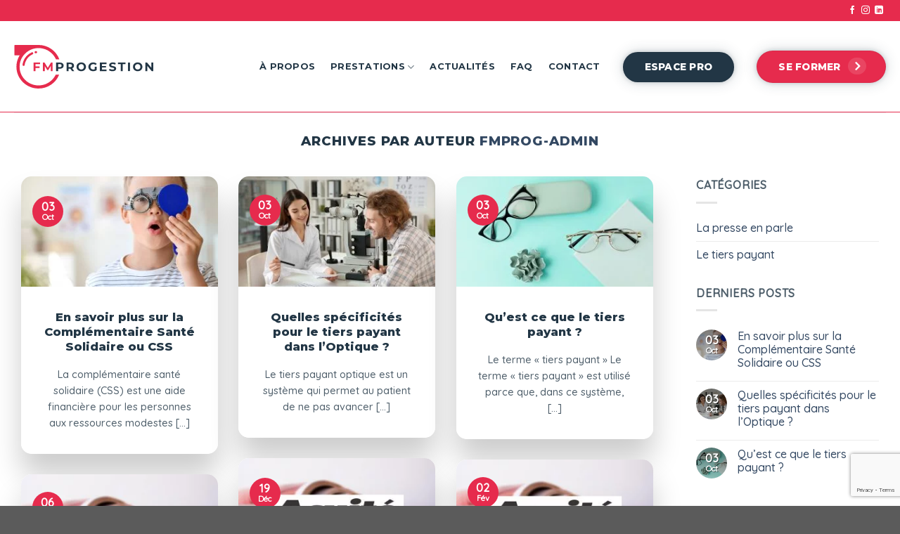

--- FILE ---
content_type: text/html; charset=UTF-8
request_url: https://www.fmprogestion.fr/author/fmprog-admin/
body_size: 16450
content:
<!DOCTYPE html>
<html lang="fr-FR" class="loading-site no-js">
<head>
	<meta charset="UTF-8" />
	<link rel="profile" href="http://gmpg.org/xfn/11" />
	<link rel="pingback" href="https://www.fmprogestion.fr/xmlrpc.php" />

	<script>(function(html){html.className = html.className.replace(/\bno-js\b/,'js')})(document.documentElement);</script>
<title>FMprog-admin &#8211; FM PROGESTION</title>
<meta name='robots' content='max-image-preview:large' />
<meta name="viewport" content="width=device-width, initial-scale=1" /><link rel='dns-prefetch' href='//fonts.googleapis.com' />
<link href='https://fonts.gstatic.com' crossorigin rel='preconnect' />
<link rel='prefetch' href='https://www.fmprogestion.fr/wp-content/themes/flatsome/assets/js/flatsome.js?ver=e1ad26bd5672989785e1' />
<link rel='prefetch' href='https://www.fmprogestion.fr/wp-content/themes/flatsome/assets/js/chunk.slider.js?ver=3.19.11' />
<link rel='prefetch' href='https://www.fmprogestion.fr/wp-content/themes/flatsome/assets/js/chunk.popups.js?ver=3.19.11' />
<link rel='prefetch' href='https://www.fmprogestion.fr/wp-content/themes/flatsome/assets/js/chunk.tooltips.js?ver=3.19.11' />
<link rel="alternate" type="application/rss+xml" title="FM PROGESTION &raquo; Flux" href="https://www.fmprogestion.fr/feed/" />
<link rel="alternate" type="application/rss+xml" title="FM PROGESTION &raquo; Flux des commentaires" href="https://www.fmprogestion.fr/comments/feed/" />
<link rel="alternate" type="application/rss+xml" title="FM PROGESTION &raquo; Flux des articles écrits par FMprog-admin" href="https://www.fmprogestion.fr/author/fmprog-admin/feed/" />
<style id='wp-img-auto-sizes-contain-inline-css' type='text/css'>
img:is([sizes=auto i],[sizes^="auto," i]){contain-intrinsic-size:3000px 1500px}
/*# sourceURL=wp-img-auto-sizes-contain-inline-css */
</style>
<style id='wp-emoji-styles-inline-css' type='text/css'>

	img.wp-smiley, img.emoji {
		display: inline !important;
		border: none !important;
		box-shadow: none !important;
		height: 1em !important;
		width: 1em !important;
		margin: 0 0.07em !important;
		vertical-align: -0.1em !important;
		background: none !important;
		padding: 0 !important;
	}
/*# sourceURL=wp-emoji-styles-inline-css */
</style>
<style id='wp-block-library-inline-css' type='text/css'>
:root{--wp-block-synced-color:#7a00df;--wp-block-synced-color--rgb:122,0,223;--wp-bound-block-color:var(--wp-block-synced-color);--wp-editor-canvas-background:#ddd;--wp-admin-theme-color:#007cba;--wp-admin-theme-color--rgb:0,124,186;--wp-admin-theme-color-darker-10:#006ba1;--wp-admin-theme-color-darker-10--rgb:0,107,160.5;--wp-admin-theme-color-darker-20:#005a87;--wp-admin-theme-color-darker-20--rgb:0,90,135;--wp-admin-border-width-focus:2px}@media (min-resolution:192dpi){:root{--wp-admin-border-width-focus:1.5px}}.wp-element-button{cursor:pointer}:root .has-very-light-gray-background-color{background-color:#eee}:root .has-very-dark-gray-background-color{background-color:#313131}:root .has-very-light-gray-color{color:#eee}:root .has-very-dark-gray-color{color:#313131}:root .has-vivid-green-cyan-to-vivid-cyan-blue-gradient-background{background:linear-gradient(135deg,#00d084,#0693e3)}:root .has-purple-crush-gradient-background{background:linear-gradient(135deg,#34e2e4,#4721fb 50%,#ab1dfe)}:root .has-hazy-dawn-gradient-background{background:linear-gradient(135deg,#faaca8,#dad0ec)}:root .has-subdued-olive-gradient-background{background:linear-gradient(135deg,#fafae1,#67a671)}:root .has-atomic-cream-gradient-background{background:linear-gradient(135deg,#fdd79a,#004a59)}:root .has-nightshade-gradient-background{background:linear-gradient(135deg,#330968,#31cdcf)}:root .has-midnight-gradient-background{background:linear-gradient(135deg,#020381,#2874fc)}:root{--wp--preset--font-size--normal:16px;--wp--preset--font-size--huge:42px}.has-regular-font-size{font-size:1em}.has-larger-font-size{font-size:2.625em}.has-normal-font-size{font-size:var(--wp--preset--font-size--normal)}.has-huge-font-size{font-size:var(--wp--preset--font-size--huge)}.has-text-align-center{text-align:center}.has-text-align-left{text-align:left}.has-text-align-right{text-align:right}.has-fit-text{white-space:nowrap!important}#end-resizable-editor-section{display:none}.aligncenter{clear:both}.items-justified-left{justify-content:flex-start}.items-justified-center{justify-content:center}.items-justified-right{justify-content:flex-end}.items-justified-space-between{justify-content:space-between}.screen-reader-text{border:0;clip-path:inset(50%);height:1px;margin:-1px;overflow:hidden;padding:0;position:absolute;width:1px;word-wrap:normal!important}.screen-reader-text:focus{background-color:#ddd;clip-path:none;color:#444;display:block;font-size:1em;height:auto;left:5px;line-height:normal;padding:15px 23px 14px;text-decoration:none;top:5px;width:auto;z-index:100000}html :where(.has-border-color){border-style:solid}html :where([style*=border-top-color]){border-top-style:solid}html :where([style*=border-right-color]){border-right-style:solid}html :where([style*=border-bottom-color]){border-bottom-style:solid}html :where([style*=border-left-color]){border-left-style:solid}html :where([style*=border-width]){border-style:solid}html :where([style*=border-top-width]){border-top-style:solid}html :where([style*=border-right-width]){border-right-style:solid}html :where([style*=border-bottom-width]){border-bottom-style:solid}html :where([style*=border-left-width]){border-left-style:solid}html :where(img[class*=wp-image-]){height:auto;max-width:100%}:where(figure){margin:0 0 1em}html :where(.is-position-sticky){--wp-admin--admin-bar--position-offset:var(--wp-admin--admin-bar--height,0px)}@media screen and (max-width:600px){html :where(.is-position-sticky){--wp-admin--admin-bar--position-offset:0px}}

/*# sourceURL=wp-block-library-inline-css */
</style><style id='global-styles-inline-css' type='text/css'>
:root{--wp--preset--aspect-ratio--square: 1;--wp--preset--aspect-ratio--4-3: 4/3;--wp--preset--aspect-ratio--3-4: 3/4;--wp--preset--aspect-ratio--3-2: 3/2;--wp--preset--aspect-ratio--2-3: 2/3;--wp--preset--aspect-ratio--16-9: 16/9;--wp--preset--aspect-ratio--9-16: 9/16;--wp--preset--color--black: #000000;--wp--preset--color--cyan-bluish-gray: #abb8c3;--wp--preset--color--white: #ffffff;--wp--preset--color--pale-pink: #f78da7;--wp--preset--color--vivid-red: #cf2e2e;--wp--preset--color--luminous-vivid-orange: #ff6900;--wp--preset--color--luminous-vivid-amber: #fcb900;--wp--preset--color--light-green-cyan: #7bdcb5;--wp--preset--color--vivid-green-cyan: #00d084;--wp--preset--color--pale-cyan-blue: #8ed1fc;--wp--preset--color--vivid-cyan-blue: #0693e3;--wp--preset--color--vivid-purple: #9b51e0;--wp--preset--color--primary: #e62b4d;--wp--preset--color--secondary: #223645;--wp--preset--color--success: #7a9c59;--wp--preset--color--alert: #b20000;--wp--preset--gradient--vivid-cyan-blue-to-vivid-purple: linear-gradient(135deg,rgb(6,147,227) 0%,rgb(155,81,224) 100%);--wp--preset--gradient--light-green-cyan-to-vivid-green-cyan: linear-gradient(135deg,rgb(122,220,180) 0%,rgb(0,208,130) 100%);--wp--preset--gradient--luminous-vivid-amber-to-luminous-vivid-orange: linear-gradient(135deg,rgb(252,185,0) 0%,rgb(255,105,0) 100%);--wp--preset--gradient--luminous-vivid-orange-to-vivid-red: linear-gradient(135deg,rgb(255,105,0) 0%,rgb(207,46,46) 100%);--wp--preset--gradient--very-light-gray-to-cyan-bluish-gray: linear-gradient(135deg,rgb(238,238,238) 0%,rgb(169,184,195) 100%);--wp--preset--gradient--cool-to-warm-spectrum: linear-gradient(135deg,rgb(74,234,220) 0%,rgb(151,120,209) 20%,rgb(207,42,186) 40%,rgb(238,44,130) 60%,rgb(251,105,98) 80%,rgb(254,248,76) 100%);--wp--preset--gradient--blush-light-purple: linear-gradient(135deg,rgb(255,206,236) 0%,rgb(152,150,240) 100%);--wp--preset--gradient--blush-bordeaux: linear-gradient(135deg,rgb(254,205,165) 0%,rgb(254,45,45) 50%,rgb(107,0,62) 100%);--wp--preset--gradient--luminous-dusk: linear-gradient(135deg,rgb(255,203,112) 0%,rgb(199,81,192) 50%,rgb(65,88,208) 100%);--wp--preset--gradient--pale-ocean: linear-gradient(135deg,rgb(255,245,203) 0%,rgb(182,227,212) 50%,rgb(51,167,181) 100%);--wp--preset--gradient--electric-grass: linear-gradient(135deg,rgb(202,248,128) 0%,rgb(113,206,126) 100%);--wp--preset--gradient--midnight: linear-gradient(135deg,rgb(2,3,129) 0%,rgb(40,116,252) 100%);--wp--preset--font-size--small: 13px;--wp--preset--font-size--medium: 20px;--wp--preset--font-size--large: 36px;--wp--preset--font-size--x-large: 42px;--wp--preset--spacing--20: 0.44rem;--wp--preset--spacing--30: 0.67rem;--wp--preset--spacing--40: 1rem;--wp--preset--spacing--50: 1.5rem;--wp--preset--spacing--60: 2.25rem;--wp--preset--spacing--70: 3.38rem;--wp--preset--spacing--80: 5.06rem;--wp--preset--shadow--natural: 6px 6px 9px rgba(0, 0, 0, 0.2);--wp--preset--shadow--deep: 12px 12px 50px rgba(0, 0, 0, 0.4);--wp--preset--shadow--sharp: 6px 6px 0px rgba(0, 0, 0, 0.2);--wp--preset--shadow--outlined: 6px 6px 0px -3px rgb(255, 255, 255), 6px 6px rgb(0, 0, 0);--wp--preset--shadow--crisp: 6px 6px 0px rgb(0, 0, 0);}:where(body) { margin: 0; }.wp-site-blocks > .alignleft { float: left; margin-right: 2em; }.wp-site-blocks > .alignright { float: right; margin-left: 2em; }.wp-site-blocks > .aligncenter { justify-content: center; margin-left: auto; margin-right: auto; }:where(.is-layout-flex){gap: 0.5em;}:where(.is-layout-grid){gap: 0.5em;}.is-layout-flow > .alignleft{float: left;margin-inline-start: 0;margin-inline-end: 2em;}.is-layout-flow > .alignright{float: right;margin-inline-start: 2em;margin-inline-end: 0;}.is-layout-flow > .aligncenter{margin-left: auto !important;margin-right: auto !important;}.is-layout-constrained > .alignleft{float: left;margin-inline-start: 0;margin-inline-end: 2em;}.is-layout-constrained > .alignright{float: right;margin-inline-start: 2em;margin-inline-end: 0;}.is-layout-constrained > .aligncenter{margin-left: auto !important;margin-right: auto !important;}.is-layout-constrained > :where(:not(.alignleft):not(.alignright):not(.alignfull)){margin-left: auto !important;margin-right: auto !important;}body .is-layout-flex{display: flex;}.is-layout-flex{flex-wrap: wrap;align-items: center;}.is-layout-flex > :is(*, div){margin: 0;}body .is-layout-grid{display: grid;}.is-layout-grid > :is(*, div){margin: 0;}body{padding-top: 0px;padding-right: 0px;padding-bottom: 0px;padding-left: 0px;}a:where(:not(.wp-element-button)){text-decoration: none;}:root :where(.wp-element-button, .wp-block-button__link){background-color: #32373c;border-width: 0;color: #fff;font-family: inherit;font-size: inherit;font-style: inherit;font-weight: inherit;letter-spacing: inherit;line-height: inherit;padding-top: calc(0.667em + 2px);padding-right: calc(1.333em + 2px);padding-bottom: calc(0.667em + 2px);padding-left: calc(1.333em + 2px);text-decoration: none;text-transform: inherit;}.has-black-color{color: var(--wp--preset--color--black) !important;}.has-cyan-bluish-gray-color{color: var(--wp--preset--color--cyan-bluish-gray) !important;}.has-white-color{color: var(--wp--preset--color--white) !important;}.has-pale-pink-color{color: var(--wp--preset--color--pale-pink) !important;}.has-vivid-red-color{color: var(--wp--preset--color--vivid-red) !important;}.has-luminous-vivid-orange-color{color: var(--wp--preset--color--luminous-vivid-orange) !important;}.has-luminous-vivid-amber-color{color: var(--wp--preset--color--luminous-vivid-amber) !important;}.has-light-green-cyan-color{color: var(--wp--preset--color--light-green-cyan) !important;}.has-vivid-green-cyan-color{color: var(--wp--preset--color--vivid-green-cyan) !important;}.has-pale-cyan-blue-color{color: var(--wp--preset--color--pale-cyan-blue) !important;}.has-vivid-cyan-blue-color{color: var(--wp--preset--color--vivid-cyan-blue) !important;}.has-vivid-purple-color{color: var(--wp--preset--color--vivid-purple) !important;}.has-primary-color{color: var(--wp--preset--color--primary) !important;}.has-secondary-color{color: var(--wp--preset--color--secondary) !important;}.has-success-color{color: var(--wp--preset--color--success) !important;}.has-alert-color{color: var(--wp--preset--color--alert) !important;}.has-black-background-color{background-color: var(--wp--preset--color--black) !important;}.has-cyan-bluish-gray-background-color{background-color: var(--wp--preset--color--cyan-bluish-gray) !important;}.has-white-background-color{background-color: var(--wp--preset--color--white) !important;}.has-pale-pink-background-color{background-color: var(--wp--preset--color--pale-pink) !important;}.has-vivid-red-background-color{background-color: var(--wp--preset--color--vivid-red) !important;}.has-luminous-vivid-orange-background-color{background-color: var(--wp--preset--color--luminous-vivid-orange) !important;}.has-luminous-vivid-amber-background-color{background-color: var(--wp--preset--color--luminous-vivid-amber) !important;}.has-light-green-cyan-background-color{background-color: var(--wp--preset--color--light-green-cyan) !important;}.has-vivid-green-cyan-background-color{background-color: var(--wp--preset--color--vivid-green-cyan) !important;}.has-pale-cyan-blue-background-color{background-color: var(--wp--preset--color--pale-cyan-blue) !important;}.has-vivid-cyan-blue-background-color{background-color: var(--wp--preset--color--vivid-cyan-blue) !important;}.has-vivid-purple-background-color{background-color: var(--wp--preset--color--vivid-purple) !important;}.has-primary-background-color{background-color: var(--wp--preset--color--primary) !important;}.has-secondary-background-color{background-color: var(--wp--preset--color--secondary) !important;}.has-success-background-color{background-color: var(--wp--preset--color--success) !important;}.has-alert-background-color{background-color: var(--wp--preset--color--alert) !important;}.has-black-border-color{border-color: var(--wp--preset--color--black) !important;}.has-cyan-bluish-gray-border-color{border-color: var(--wp--preset--color--cyan-bluish-gray) !important;}.has-white-border-color{border-color: var(--wp--preset--color--white) !important;}.has-pale-pink-border-color{border-color: var(--wp--preset--color--pale-pink) !important;}.has-vivid-red-border-color{border-color: var(--wp--preset--color--vivid-red) !important;}.has-luminous-vivid-orange-border-color{border-color: var(--wp--preset--color--luminous-vivid-orange) !important;}.has-luminous-vivid-amber-border-color{border-color: var(--wp--preset--color--luminous-vivid-amber) !important;}.has-light-green-cyan-border-color{border-color: var(--wp--preset--color--light-green-cyan) !important;}.has-vivid-green-cyan-border-color{border-color: var(--wp--preset--color--vivid-green-cyan) !important;}.has-pale-cyan-blue-border-color{border-color: var(--wp--preset--color--pale-cyan-blue) !important;}.has-vivid-cyan-blue-border-color{border-color: var(--wp--preset--color--vivid-cyan-blue) !important;}.has-vivid-purple-border-color{border-color: var(--wp--preset--color--vivid-purple) !important;}.has-primary-border-color{border-color: var(--wp--preset--color--primary) !important;}.has-secondary-border-color{border-color: var(--wp--preset--color--secondary) !important;}.has-success-border-color{border-color: var(--wp--preset--color--success) !important;}.has-alert-border-color{border-color: var(--wp--preset--color--alert) !important;}.has-vivid-cyan-blue-to-vivid-purple-gradient-background{background: var(--wp--preset--gradient--vivid-cyan-blue-to-vivid-purple) !important;}.has-light-green-cyan-to-vivid-green-cyan-gradient-background{background: var(--wp--preset--gradient--light-green-cyan-to-vivid-green-cyan) !important;}.has-luminous-vivid-amber-to-luminous-vivid-orange-gradient-background{background: var(--wp--preset--gradient--luminous-vivid-amber-to-luminous-vivid-orange) !important;}.has-luminous-vivid-orange-to-vivid-red-gradient-background{background: var(--wp--preset--gradient--luminous-vivid-orange-to-vivid-red) !important;}.has-very-light-gray-to-cyan-bluish-gray-gradient-background{background: var(--wp--preset--gradient--very-light-gray-to-cyan-bluish-gray) !important;}.has-cool-to-warm-spectrum-gradient-background{background: var(--wp--preset--gradient--cool-to-warm-spectrum) !important;}.has-blush-light-purple-gradient-background{background: var(--wp--preset--gradient--blush-light-purple) !important;}.has-blush-bordeaux-gradient-background{background: var(--wp--preset--gradient--blush-bordeaux) !important;}.has-luminous-dusk-gradient-background{background: var(--wp--preset--gradient--luminous-dusk) !important;}.has-pale-ocean-gradient-background{background: var(--wp--preset--gradient--pale-ocean) !important;}.has-electric-grass-gradient-background{background: var(--wp--preset--gradient--electric-grass) !important;}.has-midnight-gradient-background{background: var(--wp--preset--gradient--midnight) !important;}.has-small-font-size{font-size: var(--wp--preset--font-size--small) !important;}.has-medium-font-size{font-size: var(--wp--preset--font-size--medium) !important;}.has-large-font-size{font-size: var(--wp--preset--font-size--large) !important;}.has-x-large-font-size{font-size: var(--wp--preset--font-size--x-large) !important;}
/*# sourceURL=global-styles-inline-css */
</style>

<link rel='stylesheet' id='contact-form-7-css' href='https://www.fmprogestion.fr/wp-content/plugins/contact-form-7/includes/css/styles.css?ver=6.1.3' type='text/css' media='all' />
<link rel='stylesheet' id='flatsome-main-css' href='https://www.fmprogestion.fr/wp-content/themes/flatsome/assets/css/flatsome.css?ver=3.19.11' type='text/css' media='all' />
<style id='flatsome-main-inline-css' type='text/css'>
@font-face {
				font-family: "fl-icons";
				font-display: block;
				src: url(https://www.fmprogestion.fr/wp-content/themes/flatsome/assets/css/icons/fl-icons.eot?v=3.19.11);
				src:
					url(https://www.fmprogestion.fr/wp-content/themes/flatsome/assets/css/icons/fl-icons.eot#iefix?v=3.19.11) format("embedded-opentype"),
					url(https://www.fmprogestion.fr/wp-content/themes/flatsome/assets/css/icons/fl-icons.woff2?v=3.19.11) format("woff2"),
					url(https://www.fmprogestion.fr/wp-content/themes/flatsome/assets/css/icons/fl-icons.ttf?v=3.19.11) format("truetype"),
					url(https://www.fmprogestion.fr/wp-content/themes/flatsome/assets/css/icons/fl-icons.woff?v=3.19.11) format("woff"),
					url(https://www.fmprogestion.fr/wp-content/themes/flatsome/assets/css/icons/fl-icons.svg?v=3.19.11#fl-icons) format("svg");
			}
/*# sourceURL=flatsome-main-inline-css */
</style>
<link rel='stylesheet' id='flatsome-style-css' href='https://www.fmprogestion.fr/wp-content/themes/flatsome-child/style.css?ver=3.0' type='text/css' media='all' />
<link rel='stylesheet' id='flatsome-googlefonts-css' href='//fonts.googleapis.com/css?family=Montserrat%3Aregular%2C800%2C700%7CQuicksand%3Aregular%2C500%7CDancing+Script%3Aregular%2Cregular&#038;display=swap&#038;ver=3.9' type='text/css' media='all' />
<script type="text/javascript" src="https://www.fmprogestion.fr/wp-includes/js/jquery/jquery.min.js?ver=3.7.1" id="jquery-core-js"></script>
<script type="text/javascript" src="https://www.fmprogestion.fr/wp-includes/js/jquery/jquery-migrate.min.js?ver=3.4.1" id="jquery-migrate-js"></script>
<link rel="https://api.w.org/" href="https://www.fmprogestion.fr/wp-json/" /><link rel="alternate" title="JSON" type="application/json" href="https://www.fmprogestion.fr/wp-json/wp/v2/users/1" /><link rel="EditURI" type="application/rsd+xml" title="RSD" href="https://www.fmprogestion.fr/xmlrpc.php?rsd" />
<meta name="generator" content="WordPress 6.9" />
<link rel="preconnect" href="//code.tidio.co"><link rel="icon" href="https://www.fmprogestion.fr/wp-content/uploads/2023/03/FAVICON_FM-Progestion-1.svg" sizes="32x32" />
<link rel="icon" href="https://www.fmprogestion.fr/wp-content/uploads/2023/03/FAVICON_FM-Progestion-1.svg" sizes="192x192" />
<link rel="apple-touch-icon" href="https://www.fmprogestion.fr/wp-content/uploads/2023/03/FAVICON_FM-Progestion-1.svg" />
<meta name="msapplication-TileImage" content="https://www.fmprogestion.fr/wp-content/uploads/2023/03/FAVICON_FM-Progestion-1.svg" />
<style id="custom-css" type="text/css">:root {--primary-color: #e62b4d;--fs-color-primary: #e62b4d;--fs-color-secondary: #223645;--fs-color-success: #7a9c59;--fs-color-alert: #b20000;--fs-experimental-link-color: #334862;--fs-experimental-link-color-hover: #111;}.tooltipster-base {--tooltip-color: #fff;--tooltip-bg-color: #000;}.off-canvas-right .mfp-content, .off-canvas-left .mfp-content {--drawer-width: 300px;}.container-width, .full-width .ubermenu-nav, .container, .row{max-width: 1270px}.row.row-collapse{max-width: 1240px}.row.row-small{max-width: 1262.5px}.row.row-large{max-width: 1300px}.header-main{height: 130px}#logo img{max-height: 130px}#logo{width:200px;}#logo img{padding:9px 0;}.stuck #logo img{padding:8px 0;}.header-top{min-height: 30px}.transparent .header-main{height: 130px}.transparent #logo img{max-height: 130px}.has-transparent + .page-title:first-of-type,.has-transparent + #main > .page-title,.has-transparent + #main > div > .page-title,.has-transparent + #main .page-header-wrapper:first-of-type .page-title{padding-top: 160px;}.header.show-on-scroll,.stuck .header-main{height:80px!important}.stuck #logo img{max-height: 80px!important}.header-bg-color {background-color: #ffffff}.header-bottom {background-color: #f1f1f1}.header-main .nav > li > a{line-height: 16px }.stuck .header-main .nav > li > a{line-height: 50px }@media (max-width: 549px) {.header-main{height: 74px}#logo img{max-height: 74px}}.nav-dropdown{border-radius:15px}.nav-dropdown{font-size:100%}.nav-dropdown-has-arrow li.has-dropdown:after{border-bottom-color: #e62b4d;}.nav .nav-dropdown{background-color: #e62b4d}.blog-wrapper{background-color: #ffffff;}body{color: #4e5e6a}h1,h2,h3,h4,h5,h6,.heading-font{color: #223645;}body{font-size: 100%;}@media screen and (max-width: 549px){body{font-size: 100%;}}body{font-family: Quicksand, sans-serif;}body {font-weight: 500;font-style: normal;}.nav > li > a {font-family: Montserrat, sans-serif;}.mobile-sidebar-levels-2 .nav > li > ul > li > a {font-family: Montserrat, sans-serif;}.nav > li > a,.mobile-sidebar-levels-2 .nav > li > ul > li > a {font-weight: 700;font-style: normal;}h1,h2,h3,h4,h5,h6,.heading-font, .off-canvas-center .nav-sidebar.nav-vertical > li > a{font-family: Montserrat, sans-serif;}h1,h2,h3,h4,h5,h6,.heading-font,.banner h1,.banner h2 {font-weight: 800;font-style: normal;}.alt-font{font-family: "Dancing Script", sans-serif;}.alt-font {font-weight: 400!important;font-style: normal!important;}.header:not(.transparent) .header-nav-main.nav > li > a {color: #223645;}.header:not(.transparent) .header-nav-main.nav > li > a:hover,.header:not(.transparent) .header-nav-main.nav > li.active > a,.header:not(.transparent) .header-nav-main.nav > li.current > a,.header:not(.transparent) .header-nav-main.nav > li > a.active,.header:not(.transparent) .header-nav-main.nav > li > a.current{color: #e62b4d;}.header-nav-main.nav-line-bottom > li > a:before,.header-nav-main.nav-line-grow > li > a:before,.header-nav-main.nav-line > li > a:before,.header-nav-main.nav-box > li > a:hover,.header-nav-main.nav-box > li.active > a,.header-nav-main.nav-pills > li > a:hover,.header-nav-main.nav-pills > li.active > a{color:#FFF!important;background-color: #e62b4d;}.header-main .social-icons,.header-main .cart-icon strong,.header-main .menu-title,.header-main .header-button > .button.is-outline,.header-main .nav > li > a > i:not(.icon-angle-down){color: #e62b4d!important;}.header-main .header-button > .button.is-outline,.header-main .cart-icon strong:after,.header-main .cart-icon strong{border-color: #e62b4d!important;}.header-main .header-button > .button:not(.is-outline){background-color: #e62b4d!important;}.header-main .current-dropdown .cart-icon strong,.header-main .header-button > .button:hover,.header-main .header-button > .button:hover i,.header-main .header-button > .button:hover span{color:#FFF!important;}.header-main .menu-title:hover,.header-main .social-icons a:hover,.header-main .header-button > .button.is-outline:hover,.header-main .nav > li > a:hover > i:not(.icon-angle-down){color: #e5526d!important;}.header-main .current-dropdown .cart-icon strong,.header-main .header-button > .button:hover{background-color: #e5526d!important;}.header-main .current-dropdown .cart-icon strong:after,.header-main .current-dropdown .cart-icon strong,.header-main .header-button > .button:hover{border-color: #e5526d!important;}.nav-vertical-fly-out > li + li {border-top-width: 1px; border-top-style: solid;}/* Custom CSS Mobile */@media (max-width: 549px){.nav.nav-sidebar.nav-vertical.nav-uppercase.nav-anim {padding: 0px 40px 0px 30px;}.menu-item.menu-item-type-post_type.menu-item-object-page.current-page-ancestor.current-menu-ancestor.current-menu-parent.current-page-parent.current_page_parent.current_page_ancestor.menu-item-has-children.menu-item-124.has-child.active {padding: 30px;}.off-canvas-center .nav-vertical > li > a {font-size: 1em;}.off-canvas .nav-vertical > li > a {padding-bottom: 0px;padding-top: 15px;}}.label-new.menu-item > a:after{content:"Nouveau";}.label-hot.menu-item > a:after{content:"Populaire";}.label-sale.menu-item > a:after{content:"En action";}.label-popular.menu-item > a:after{content:"Populaire";}</style>		<style type="text/css" id="wp-custom-css">
			.button.primary i[class^="icon-"] {
    font-weight: 800!important;
    padding: 3px 9px !important;
    background-color: #f0809450 !important;
    border-radius: 30px !important;
	margin-left: 10px !important
}

.btn-header.button.primary  {
    color: #ffffff !important;
	font-size: 1em;
	font-weight: 800!important;
    padding: 10px 30px !important;
    border-radius: 30px !important;
	margin-left: 10px !important
}

.btn-header.button.secondary  {
    color: #ffffff !important;
	font-size: 1em;
	font-weight: 800!important;
    padding: 10px 30px !important;
    border-radius: 30px !important;
	margin-left: 10px !important	
}

.nav-spacing-large>li .btn-header  {
    margin: 0 0px;
}

.header-main .button.primary i[class^="icon-"] {
  color: #fff !important;
	    font-weight: 800!important;
    padding: 0px 9px !important;
    background-color: #f0809450 !important;
    border-radius: 30px !important;
	margin-left: 10px !important
}

.button.secondary.is-link i[class^="icon-"] {
    font-weight: 800!important;
    padding: 3px 9px !important;
    background-color: #4e5e6a50 !important;
    border-radius: 30px !important;
}

.button span {
    display: inline-block;
    line-height: 1.6;
    font-weight: 900 !important;
    font-family: 'Montserrat';
}

.absolute-footer.dark {
	display: none;
}

.header-bg-color, .header-bg-image {
    border-bottom: 1px solid #e62b4d;
    margin-bottom: -1px;
    opacity: 1;
}

.box-shadow-3, .box-shadow-3-hover:hover, .row-box-shadow-3 .col-inner, .row-box-shadow-3-hover .col-inner:hover {
    box-shadow: 0 0 20px rgb(34 54 69 / 19%), 0 0 6px rgb(34 54 69 / 22%);
}

a.button.open-video.icon.circle.is-outline.is-xlarge {
    background-color: #e62b4d;
    border: 2px solid #e62b4d;
}

a.button.open-video.icon.circle.is-outline.is-xlarge: hover {
    background-color: #e62b4d50;
    border: 2px solid #e62b4d50;
}

.col-inner.parallax-active {
    opacity: 1 !important;
}

.back-to-top.active {
    opacity: 1;
    pointer-events: inherit;
    transform: translateY(0);
    background-color: #e62b4d;
    border: 2px solid #e62b4d;
}

.back-to-top.active:hover {
    opacity: 1;
    pointer-events: inherit;
    transform: translateY(0);
    background-color: #e62b4d50;
    border: 2px solid #e62b4d50;
}

.button.icon.circle>i:only-child {
    margin: 0;
    color: #fff;
}

.softarrow {
	color: black !important;
}

.nav > li > a {
  color: #223645;
}

.nav > li > a:hover {
  color: #e62b4d;
}


.select-resize-ghost, .select2-container .select2-choice, .select2-container .select2-selection, input[type=date], input[type=email], input[type=number], input[type=password], input[type=search], input[type=tel], input[type=text], input[type=url], select, textarea {
    background-color: transparent;
    border: 2px solid #30294b;
    border-radius: 25px;
    box-shadow: none;
    box-sizing: border-box;
    color: #30294b;
    font-size: .97em;
    height: 3em;
    max-width: 100%;
    padding: 10px 0.75em;
    transition: color .3s,border .3s,background .3s,opacity .3s;
    vertical-align: middle;
    width: 100%;
}

input[type=email]:focus, input[type=number]:focus, input[type=password]:focus, input[type=search]:focus, input[type=tel]:focus, input[type=text]:focus, select:focus, textarea:focus {
    background-color: transparent;
    box-shadow: none;
    color: #30294b;
}



input[type="submit"]:not(.is-form) {
  background-color: #e62b4d;
  border-radius: 30px;
  padding: 5px 30px;
}



.post-item .col-inner  {
	border-radius: 15px !important;
	overflow: hidden;
}

.box-blog-post .is-divider {
  background: none;
}

.box-text.text-center {
	padding: 30px;
}

.post_comments.op-7.block.is-xsmall {
  display: none;
}

.article-inner.has-shadow {
	box-shadow: none;
}

.featured-title {
  text-shadow: none;
}

.entry-divider.is-divider.small {
  display: none;
}

.tabbed-content .nav-uppercase > li > a {
  text-transform: none;
}

.tabbed-content .nav-uppercase > li > a:hover {
  color: #223645;
}

.nav-box > li > a, .nav-pills > li > a {
  line-height: 2.5em;
  padding: 0 .75em;
  background: rgba(34, 54, 69, 0.10);
	margin-right: 10px
}

input[type="checkbox"], input[type="radio"] {
  display: inline;
  font-size: 16px;
  margin-right: 10px;
  margin-bottom: 0px;
}

.social-icons i {
  min-width: 1em;
  color: white;
}
		</style>
		</head>

<body class="archive author author-fmprog-admin author-1 wp-theme-flatsome wp-child-theme-flatsome-child lightbox nav-dropdown-has-arrow nav-dropdown-has-shadow">


<a class="skip-link screen-reader-text" href="#main">Passer au contenu</a>

<div id="wrapper">

	
	<header id="header" class="header has-sticky sticky-jump">
		<div class="header-wrapper">
			<div id="top-bar" class="header-top hide-for-sticky nav-dark hide-for-medium">
    <div class="flex-row container">
      <div class="flex-col hide-for-medium flex-left">
          <ul class="nav nav-left medium-nav-center nav-small  nav-divided">
                        </ul>
      </div>

      <div class="flex-col hide-for-medium flex-center">
          <ul class="nav nav-center nav-small  nav-divided">
                        </ul>
      </div>

      <div class="flex-col hide-for-medium flex-right">
         <ul class="nav top-bar-nav nav-right nav-small  nav-divided">
              <li class="html header-social-icons ml-0">
	<div class="social-icons follow-icons" ><a href="https://www.facebook.com/fmprogestion" target="_blank" data-label="Facebook" class="icon plain facebook tooltip" title="Nous suivre sur Facebook" aria-label="Nous suivre sur Facebook" rel="noopener nofollow" ><i class="icon-facebook" ></i></a><a href="https://www.instagram.com/fmprogestion/" target="_blank" data-label="Instagram" class="icon plain instagram tooltip" title="Nous suivre sur Instagram" aria-label="Nous suivre sur Instagram" rel="noopener nofollow" ><i class="icon-instagram" ></i></a><a href="https://www.linkedin.com/company/fm-progestion/" data-label="LinkedIn" target="_blank" class="icon plain linkedin tooltip" title="Nous suivre sur LinkedIn" aria-label="Nous suivre sur LinkedIn" rel="noopener nofollow" ><i class="icon-linkedin" ></i></a></div></li>
          </ul>
      </div>

      
    </div>
</div>
<div id="masthead" class="header-main ">
      <div class="header-inner flex-row container logo-left medium-logo-left" role="navigation">

          <!-- Logo -->
          <div id="logo" class="flex-col logo">
            
<!-- Header logo -->
<a href="https://www.fmprogestion.fr/" title="FM PROGESTION" rel="home">
		<img width="307.71" height="100" src="https://www.fmprogestion.fr/wp-content/uploads/2023/03/LOGO_FM-Progestion-1.svg" class="header_logo header-logo" alt="FM PROGESTION"/><img  width="307.71" height="100" src="https://www.fmprogestion.fr/wp-content/uploads/2023/03/LOGO_FM-Progestion-light.svg" class="header-logo-dark" alt="FM PROGESTION"/></a>
          </div>

          <!-- Mobile Left Elements -->
          <div class="flex-col show-for-medium flex-left">
            <ul class="mobile-nav nav nav-left ">
              <li class="nav-icon has-icon">
  		<a href="#" data-open="#main-menu" data-pos="center" data-bg="main-menu-overlay" data-color="" class="is-small" aria-label="Menu" aria-controls="main-menu" aria-expanded="false">

		  <i class="icon-menu" ></i>
		  		</a>
	</li>
            </ul>
          </div>

          <!-- Left Elements -->
          <div class="flex-col hide-for-medium flex-left
            flex-grow">
            <ul class="header-nav header-nav-main nav nav-left  nav-spacing-large nav-uppercase" >
                          </ul>
          </div>

          <!-- Right Elements -->
          <div class="flex-col hide-for-medium flex-right">
            <ul class="header-nav header-nav-main nav nav-right  nav-spacing-large nav-uppercase">
              <li id="menu-item-121" class="menu-item menu-item-type-post_type menu-item-object-page menu-item-121 menu-item-design-default"><a href="https://www.fmprogestion.fr/a-propos/" class="nav-top-link">À propos</a></li>
<li id="menu-item-124" class="menu-item menu-item-type-post_type menu-item-object-page menu-item-has-children menu-item-124 menu-item-design-default has-dropdown"><a href="https://www.fmprogestion.fr/prestations/" class="nav-top-link" aria-expanded="false" aria-haspopup="menu">Prestations<i class="icon-angle-down" ></i></a>
<ul class="sub-menu nav-dropdown nav-dropdown-default dark dropdown-uppercase">
	<li id="menu-item-222" class="menu-item menu-item-type-post_type menu-item-object-page menu-item-222"><a href="https://www.fmprogestion.fr/prestations/gestion-administrative-du-tiers-payant/">Gestion du tiers payant temps réel</a></li>
	<li id="menu-item-300" class="menu-item menu-item-type-post_type menu-item-object-page menu-item-300"><a href="https://www.fmprogestion.fr/prestations/suivi-de-vos-dossiers-tiers-payant-a-m-2/">Gestion du tiers payant différé M-2</a></li>
	<li id="menu-item-299" class="menu-item menu-item-type-post_type menu-item-object-page menu-item-299"><a href="https://www.fmprogestion.fr/prestations/recouvrement-de-votre-passif-a-n-2/">Recouvrement des impayés</a></li>
	<li id="menu-item-298" class="menu-item menu-item-type-post_type menu-item-object-page menu-item-298"><a href="https://www.fmprogestion.fr/prestations/conventionnements/">Conventionnement</a></li>
</ul>
</li>
<li id="menu-item-122" class="menu-item menu-item-type-post_type menu-item-object-page current_page_parent menu-item-122 menu-item-design-default"><a href="https://www.fmprogestion.fr/actualites/" class="nav-top-link">Actualités</a></li>
<li id="menu-item-349" class="menu-item menu-item-type-post_type menu-item-object-page menu-item-349 menu-item-design-default"><a href="https://www.fmprogestion.fr/faq/" class="nav-top-link">FAQ</a></li>
<li id="menu-item-123" class="menu-item menu-item-type-post_type menu-item-object-page menu-item-123 menu-item-design-default"><a href="https://www.fmprogestion.fr/contact/" class="nav-top-link">Contact</a></li>
<li class="html custom html_topbar_right"><a href="https://app.fmprogestion.fr/fmpro/#/" target="_blank" class="button secondary box-shadow-3 lowercase btn-header" rel="noopener"  style="border-radius:99px;padding:7px 20px 7px 20px;">
		<span>ESPACE PRO</span>
	</a>
</li><li class="html custom html_topbar_left"><a href="https://www.seeform.fr/" target="_blank" class="button primary box-shadow-3 lowercase btn-header" rel="noopener"  style="border-radius:99px;padding:7px 20px 7px 20px;">
		<span>SE FORMER</span>
	<i class="icon-angle-right" aria-hidden="true" ></i></a>
</li>            </ul>
          </div>

          <!-- Mobile Right Elements -->
          <div class="flex-col show-for-medium flex-right">
            <ul class="mobile-nav nav nav-right ">
                          </ul>
          </div>

      </div>

            <div class="container"><div class="top-divider full-width"></div></div>
      </div>

<div class="header-bg-container fill"><div class="header-bg-image fill"></div><div class="header-bg-color fill"></div></div>		</div>
	</header>

	
	<main id="main" class="">

<div id="content" class="blog-wrapper blog-archive page-wrapper">
		<header class="archive-page-header">
	<div class="row">
	<div class="large-12 text-center col">
	<h1 class="page-title is-large uppercase">
		Archives par auteur <span class="vcard"><a class="url fn n" href="https://www.fmprogestion.fr/author/fmprog-admin/" title="FMprog-admin" rel="me">FMprog-admin</a></span>	</h1>
		</div>
	</div>
</header>


<div class="row row-large ">

	<div class="large-9 col">
			<div id="post-list">
		
		
  
    <div id="row-1679983882" class="row large-columns-3 medium-columns- small-columns-1 has-shadow row-box-shadow-5 row-box-shadow-5-hover row-masonry" data-packery-options='{"itemSelector": ".col", "gutter": 0, "presentageWidth" : true}'>

  <div class="col post-item" >
			<div class="col-inner">
				<div class="box box-text-bottom box-blog-post has-hover">
            					<div class="box-image" >
  						<div class="image-cover" style="padding-top:56%;">
							<a href="https://www.fmprogestion.fr/en-savoir-plus-sur-la-complementaire-sante-solidaire-ou-css/" class="plain" aria-label="En savoir plus sur la Complémentaire Santé Solidaire ou CSS">
								<img width="300" height="200" src="https://www.fmprogestion.fr/wp-content/uploads/2023/10/complementaire-sante-solidaire-300x200.jpg" class="attachment-medium size-medium wp-post-image" alt="" decoding="async" loading="lazy" srcset="https://www.fmprogestion.fr/wp-content/uploads/2023/10/complementaire-sante-solidaire-300x200.jpg 300w, https://www.fmprogestion.fr/wp-content/uploads/2023/10/complementaire-sante-solidaire-768x512.jpg 768w, https://www.fmprogestion.fr/wp-content/uploads/2023/10/complementaire-sante-solidaire.jpg 800w" sizes="auto, (max-width: 300px) 100vw, 300px" />							</a>
  							  							  						</div>
  						  					</div>
          					<div class="box-text text-center" >
					<div class="box-text-inner blog-post-inner">

					
										<h5 class="post-title is-large ">
						<a href="https://www.fmprogestion.fr/en-savoir-plus-sur-la-complementaire-sante-solidaire-ou-css/" class="plain">En savoir plus sur la Complémentaire Santé Solidaire ou CSS</a>
					</h5>
										<div class="is-divider"></div>
										<p class="from_the_blog_excerpt ">
						La complémentaire santé solidaire (CSS) est une aide financière pour les personnes aux ressources modestes [...]					</p>
					                    
					
					
					</div>
					</div>
																<div class="badge absolute top post-date badge-circle-inside">
							<div class="badge-inner">
								<span class="post-date-day">03</span><br>
								<span class="post-date-month is-xsmall">Oct</span>
							</div>
						</div>
									</div>
			</div>
		</div><div class="col post-item" >
			<div class="col-inner">
				<div class="box box-text-bottom box-blog-post has-hover">
            					<div class="box-image" >
  						<div class="image-cover" style="padding-top:56%;">
							<a href="https://www.fmprogestion.fr/quelles-specificites-pour-le-tiers-payant-dans-loptique/" class="plain" aria-label="Quelles spécificités pour le tiers payant dans l&rsquo;Optique ?">
								<img width="300" height="200" src="https://www.fmprogestion.fr/wp-content/uploads/2023/10/Le-tiers-payant-optique-300x200.jpg" class="attachment-medium size-medium wp-post-image" alt="" decoding="async" loading="lazy" srcset="https://www.fmprogestion.fr/wp-content/uploads/2023/10/Le-tiers-payant-optique-300x200.jpg 300w, https://www.fmprogestion.fr/wp-content/uploads/2023/10/Le-tiers-payant-optique-768x512.jpg 768w, https://www.fmprogestion.fr/wp-content/uploads/2023/10/Le-tiers-payant-optique.jpg 800w" sizes="auto, (max-width: 300px) 100vw, 300px" />							</a>
  							  							  						</div>
  						  					</div>
          					<div class="box-text text-center" >
					<div class="box-text-inner blog-post-inner">

					
										<h5 class="post-title is-large ">
						<a href="https://www.fmprogestion.fr/quelles-specificites-pour-le-tiers-payant-dans-loptique/" class="plain">Quelles spécificités pour le tiers payant dans l&rsquo;Optique ?</a>
					</h5>
										<div class="is-divider"></div>
										<p class="from_the_blog_excerpt ">
						Le tiers payant optique est un système qui permet au patient de ne pas avancer [...]					</p>
					                    
					
					
					</div>
					</div>
																<div class="badge absolute top post-date badge-circle-inside">
							<div class="badge-inner">
								<span class="post-date-day">03</span><br>
								<span class="post-date-month is-xsmall">Oct</span>
							</div>
						</div>
									</div>
			</div>
		</div><div class="col post-item" >
			<div class="col-inner">
				<div class="box box-text-bottom box-blog-post has-hover">
            					<div class="box-image" >
  						<div class="image-cover" style="padding-top:56%;">
							<a href="https://www.fmprogestion.fr/quest-ce-que-le-tiers-payant/" class="plain" aria-label="Qu&rsquo;est ce que le tiers payant ?">
								<img width="300" height="200" src="https://www.fmprogestion.fr/wp-content/uploads/2023/10/tiers-payant-optique-300x200.jpg" class="attachment-medium size-medium wp-post-image" alt="" decoding="async" loading="lazy" srcset="https://www.fmprogestion.fr/wp-content/uploads/2023/10/tiers-payant-optique-300x200.jpg 300w, https://www.fmprogestion.fr/wp-content/uploads/2023/10/tiers-payant-optique-768x512.jpg 768w, https://www.fmprogestion.fr/wp-content/uploads/2023/10/tiers-payant-optique.jpg 800w" sizes="auto, (max-width: 300px) 100vw, 300px" />							</a>
  							  							  						</div>
  						  					</div>
          					<div class="box-text text-center" >
					<div class="box-text-inner blog-post-inner">

					
										<h5 class="post-title is-large ">
						<a href="https://www.fmprogestion.fr/quest-ce-que-le-tiers-payant/" class="plain">Qu&rsquo;est ce que le tiers payant ?</a>
					</h5>
										<div class="is-divider"></div>
										<p class="from_the_blog_excerpt ">
						Le terme « tiers payant » Le terme « tiers payant » est utilisé parce que, dans ce système, [...]					</p>
					                    
					
					
					</div>
					</div>
																<div class="badge absolute top post-date badge-circle-inside">
							<div class="badge-inner">
								<span class="post-date-day">03</span><br>
								<span class="post-date-month is-xsmall">Oct</span>
							</div>
						</div>
									</div>
			</div>
		</div><div class="col post-item" >
			<div class="col-inner">
				<div class="box box-text-bottom box-blog-post has-hover">
            					<div class="box-image" >
  						<div class="image-cover" style="padding-top:56%;">
							<a href="https://www.fmprogestion.fr/une-opticienne-offre-un-service-personnalise-dedie-a-loptimisation-du-tiers-payant-en-magasin/" class="plain" aria-label="Une opticienne offre un service personnalisé dédié à l’optimisation du tiers payant en magasin">
								<img width="300" height="200" src="https://www.fmprogestion.fr/wp-content/uploads/2023/11/FMprogestion-revue-de-presse-300x200.jpg" class="attachment-medium size-medium wp-post-image" alt="" decoding="async" loading="lazy" srcset="https://www.fmprogestion.fr/wp-content/uploads/2023/11/FMprogestion-revue-de-presse-300x200.jpg 300w, https://www.fmprogestion.fr/wp-content/uploads/2023/11/FMprogestion-revue-de-presse-768x512.jpg 768w, https://www.fmprogestion.fr/wp-content/uploads/2023/11/FMprogestion-revue-de-presse.jpg 800w" sizes="auto, (max-width: 300px) 100vw, 300px" />							</a>
  							  							  						</div>
  						  					</div>
          					<div class="box-text text-center" >
					<div class="box-text-inner blog-post-inner">

					
										<h5 class="post-title is-large ">
						<a href="https://www.fmprogestion.fr/une-opticienne-offre-un-service-personnalise-dedie-a-loptimisation-du-tiers-payant-en-magasin/" class="plain">Une opticienne offre un service personnalisé dédié à l’optimisation du tiers payant en magasin</a>
					</h5>
										<div class="is-divider"></div>
										<p class="from_the_blog_excerpt ">
						Lire l&rsquo;article sur Acuité en cliquant ici					</p>
					                    
					
					
					</div>
					</div>
																<div class="badge absolute top post-date badge-circle-inside">
							<div class="badge-inner">
								<span class="post-date-day">19</span><br>
								<span class="post-date-month is-xsmall">Déc</span>
							</div>
						</div>
									</div>
			</div>
		</div><div class="col post-item" >
			<div class="col-inner">
				<div class="box box-text-bottom box-blog-post has-hover">
            					<div class="box-image" >
  						<div class="image-cover" style="padding-top:56%;">
							<a href="https://www.fmprogestion.fr/couts-impayes-et-temps-perdu-la-face-cachee-du-tiers-payant/" class="plain" aria-label="Coûts, impayés et temps perdu&#8230; la face cachée du tiers payant">
								<img width="300" height="200" src="https://www.fmprogestion.fr/wp-content/uploads/2023/11/FMprogestion-revue-de-presse-300x200.jpg" class="attachment-medium size-medium wp-post-image" alt="" decoding="async" loading="lazy" srcset="https://www.fmprogestion.fr/wp-content/uploads/2023/11/FMprogestion-revue-de-presse-300x200.jpg 300w, https://www.fmprogestion.fr/wp-content/uploads/2023/11/FMprogestion-revue-de-presse-768x512.jpg 768w, https://www.fmprogestion.fr/wp-content/uploads/2023/11/FMprogestion-revue-de-presse.jpg 800w" sizes="auto, (max-width: 300px) 100vw, 300px" />							</a>
  							  							  						</div>
  						  					</div>
          					<div class="box-text text-center" >
					<div class="box-text-inner blog-post-inner">

					
										<h5 class="post-title is-large ">
						<a href="https://www.fmprogestion.fr/couts-impayes-et-temps-perdu-la-face-cachee-du-tiers-payant/" class="plain">Coûts, impayés et temps perdu&#8230; la face cachée du tiers payant</a>
					</h5>
										<div class="is-divider"></div>
										<p class="from_the_blog_excerpt ">
						Lire l&rsquo;article sur Acuité en cliquant ici					</p>
					                    
					
					
					</div>
					</div>
																<div class="badge absolute top post-date badge-circle-inside">
							<div class="badge-inner">
								<span class="post-date-day">02</span><br>
								<span class="post-date-month is-xsmall">Fév</span>
							</div>
						</div>
									</div>
			</div>
		</div><div class="col post-item" >
			<div class="col-inner">
				<div class="box box-text-bottom box-blog-post has-hover">
            					<div class="box-image" >
  						<div class="image-cover" style="padding-top:56%;">
							<a href="https://www.fmprogestion.fr/tiers-payant-generalise-les-precisions-sur-son-application-en-optique/" class="plain" aria-label="Tiers payant généralisé : les précisions sur son application en optique">
								<img width="300" height="200" src="https://www.fmprogestion.fr/wp-content/uploads/2023/11/FMprogestion-revue-de-presse-300x200.jpg" class="attachment-medium size-medium wp-post-image" alt="" decoding="async" loading="lazy" srcset="https://www.fmprogestion.fr/wp-content/uploads/2023/11/FMprogestion-revue-de-presse-300x200.jpg 300w, https://www.fmprogestion.fr/wp-content/uploads/2023/11/FMprogestion-revue-de-presse-768x512.jpg 768w, https://www.fmprogestion.fr/wp-content/uploads/2023/11/FMprogestion-revue-de-presse.jpg 800w" sizes="auto, (max-width: 300px) 100vw, 300px" />							</a>
  							  							  						</div>
  						  					</div>
          					<div class="box-text text-center" >
					<div class="box-text-inner blog-post-inner">

					
										<h5 class="post-title is-large ">
						<a href="https://www.fmprogestion.fr/tiers-payant-generalise-les-precisions-sur-son-application-en-optique/" class="plain">Tiers payant généralisé : les précisions sur son application en optique</a>
					</h5>
										<div class="is-divider"></div>
										<p class="from_the_blog_excerpt ">
						Lire l&rsquo;article sur Acuité en cliquant ici					</p>
					                    
					
					
					</div>
					</div>
																<div class="badge absolute top post-date badge-circle-inside">
							<div class="badge-inner">
								<span class="post-date-day">06</span><br>
								<span class="post-date-month is-xsmall">Jan</span>
							</div>
						</div>
									</div>
			</div>
		</div><div class="col post-item" >
			<div class="col-inner">
				<div class="box box-text-bottom box-blog-post has-hover">
            					<div class="box-image" >
  						<div class="image-cover" style="padding-top:56%;">
							<a href="https://www.fmprogestion.fr/le-tiers-payant-son-impact-sur-la-tresorerie-ses-contraintes-la-cdo-decrypte-sa-pratique-chez-les-independants/" class="plain" aria-label="Le tiers payant, son impact sur la trésorerie, ses contraintes&#8230; : la CDO décrypte sa pratique chez les indépendants">
								<img width="300" height="200" src="https://www.fmprogestion.fr/wp-content/uploads/2023/11/FMprogestion-revue-de-presse-300x200.jpg" class="attachment-medium size-medium wp-post-image" alt="" decoding="async" loading="lazy" srcset="https://www.fmprogestion.fr/wp-content/uploads/2023/11/FMprogestion-revue-de-presse-300x200.jpg 300w, https://www.fmprogestion.fr/wp-content/uploads/2023/11/FMprogestion-revue-de-presse-768x512.jpg 768w, https://www.fmprogestion.fr/wp-content/uploads/2023/11/FMprogestion-revue-de-presse.jpg 800w" sizes="auto, (max-width: 300px) 100vw, 300px" />							</a>
  							  							  						</div>
  						  					</div>
          					<div class="box-text text-center" >
					<div class="box-text-inner blog-post-inner">

					
										<h5 class="post-title is-large ">
						<a href="https://www.fmprogestion.fr/le-tiers-payant-son-impact-sur-la-tresorerie-ses-contraintes-la-cdo-decrypte-sa-pratique-chez-les-independants/" class="plain">Le tiers payant, son impact sur la trésorerie, ses contraintes&#8230; : la CDO décrypte sa pratique chez les indépendants</a>
					</h5>
										<div class="is-divider"></div>
										<p class="from_the_blog_excerpt ">
						Lire l&rsquo;article sur Acuité en cliquant ici					</p>
					                    
					
					
					</div>
					</div>
																<div class="badge absolute top post-date badge-circle-inside">
							<div class="badge-inner">
								<span class="post-date-day">17</span><br>
								<span class="post-date-month is-xsmall">Fév</span>
							</div>
						</div>
									</div>
			</div>
		</div></div>
			</div>
	</div>
	<div class="post-sidebar large-3 col">
		<div class="is-sticky-column" data-sticky-mode="javascript"><div class="is-sticky-column__inner">		<div id="secondary" class="widget-area " role="complementary">
		<aside id="categories-2" class="widget widget_categories"><span class="widget-title "><span>Catégories</span></span><div class="is-divider small"></div>
			<ul>
					<li class="cat-item cat-item-6"><a href="https://www.fmprogestion.fr/category/actualites/la-presse-en-parle/">La presse en parle</a>
</li>
	<li class="cat-item cat-item-4"><a href="https://www.fmprogestion.fr/category/actualites/le-tiers-payant/">Le tiers payant</a>
</li>
			</ul>

			</aside>		<aside id="flatsome_recent_posts-2" class="widget flatsome_recent_posts">		<span class="widget-title "><span>Derniers posts</span></span><div class="is-divider small"></div>		<ul>		
		
		<li class="recent-blog-posts-li">
			<div class="flex-row recent-blog-posts align-top pt-half pb-half">
				<div class="flex-col mr-half">
					<div class="badge post-date  badge-circle-inside">
							<div class="badge-inner bg-fill" style="background: linear-gradient( rgba(0, 0, 0, 0.5), rgba(0, 0, 0, 0.2) ), url(https://www.fmprogestion.fr/wp-content/uploads/2023/10/complementaire-sante-solidaire-150x150.jpg); color:#fff; text-shadow:1px 1px 0px rgba(0,0,0,.5); border:0;">
                                								<span class="post-date-day">03</span><br>
								<span class="post-date-month is-xsmall">Oct</span>
                                							</div>
					</div>
				</div>
				<div class="flex-col flex-grow">
					  <a href="https://www.fmprogestion.fr/en-savoir-plus-sur-la-complementaire-sante-solidaire-ou-css/" title="En savoir plus sur la Complémentaire Santé Solidaire ou CSS">En savoir plus sur la Complémentaire Santé Solidaire ou CSS</a>
				   	  <span class="post_comments op-7 block is-xsmall"><span>Commentaires fermés<span class="screen-reader-text"> sur En savoir plus sur la Complémentaire Santé Solidaire ou CSS</span></span></span>
				</div>
			</div>
		</li>
		
		
		<li class="recent-blog-posts-li">
			<div class="flex-row recent-blog-posts align-top pt-half pb-half">
				<div class="flex-col mr-half">
					<div class="badge post-date  badge-circle-inside">
							<div class="badge-inner bg-fill" style="background: linear-gradient( rgba(0, 0, 0, 0.5), rgba(0, 0, 0, 0.2) ), url(https://www.fmprogestion.fr/wp-content/uploads/2023/10/Le-tiers-payant-optique-150x150.jpg); color:#fff; text-shadow:1px 1px 0px rgba(0,0,0,.5); border:0;">
                                								<span class="post-date-day">03</span><br>
								<span class="post-date-month is-xsmall">Oct</span>
                                							</div>
					</div>
				</div>
				<div class="flex-col flex-grow">
					  <a href="https://www.fmprogestion.fr/quelles-specificites-pour-le-tiers-payant-dans-loptique/" title="Quelles spécificités pour le tiers payant dans l&rsquo;Optique ?">Quelles spécificités pour le tiers payant dans l&rsquo;Optique ?</a>
				   	  <span class="post_comments op-7 block is-xsmall"><span>Commentaires fermés<span class="screen-reader-text"> sur Quelles spécificités pour le tiers payant dans l&rsquo;Optique ?</span></span></span>
				</div>
			</div>
		</li>
		
		
		<li class="recent-blog-posts-li">
			<div class="flex-row recent-blog-posts align-top pt-half pb-half">
				<div class="flex-col mr-half">
					<div class="badge post-date  badge-circle-inside">
							<div class="badge-inner bg-fill" style="background: linear-gradient( rgba(0, 0, 0, 0.5), rgba(0, 0, 0, 0.2) ), url(https://www.fmprogestion.fr/wp-content/uploads/2023/10/tiers-payant-optique-150x150.jpg); color:#fff; text-shadow:1px 1px 0px rgba(0,0,0,.5); border:0;">
                                								<span class="post-date-day">03</span><br>
								<span class="post-date-month is-xsmall">Oct</span>
                                							</div>
					</div>
				</div>
				<div class="flex-col flex-grow">
					  <a href="https://www.fmprogestion.fr/quest-ce-que-le-tiers-payant/" title="Qu&rsquo;est ce que le tiers payant ?">Qu&rsquo;est ce que le tiers payant ?</a>
				   	  <span class="post_comments op-7 block is-xsmall"><span>Commentaires fermés<span class="screen-reader-text"> sur Qu&rsquo;est ce que le tiers payant ?</span></span></span>
				</div>
			</div>
		</li>
				</ul>		</aside><aside id="text-2" class="widget widget_text"><span class="widget-title "><span>En images</span></span><div class="is-divider small"></div>			<div class="textwidget"><a href="/fm-progestion-en-images/" target="_blank" class="button primary box-shadow-3 lowercase btn-header" rel="noopener"  style="border-radius:99px;padding:7px 20px 7px 20px;">
		<span>Galerie photo</span>
	<i class="icon-angle-right" aria-hidden="true" ></i></a>

</div>
		</aside></div>
		</div></div>	</div>
</div>

</div>


</main>

<footer id="footer" class="footer-wrapper">

	
	<section class="section" id="section_914483010">
		<div class="section-bg fill" >
									
			

		</div>

		

		<div class="section-content relative">
			

<div class="row"  id="row-1723097160">


	<div id="col-1266340642" class="col medium-3 small-12 large-3"  >
				<div class="col-inner"  >
			
			

	<div class="img has-hover x md-x lg-x y md-y lg-y" id="image_2118111344">
								<div class="img-inner dark" >
			<img width="307" height="100" src="https://www.fmprogestion.fr/wp-content/uploads/2023/03/LOGO_FM-Progestion-light.svg" class="attachment-large size-large" alt="" decoding="async" loading="lazy" />						
					</div>
								
<style>
#image_2118111344 {
  width: 68%;
}
</style>
	</div>
	


		</div>
				
<style>
#col-1266340642 > .col-inner {
  padding: 90px 20px 0px 20px;
}
@media (min-width:550px) {
  #col-1266340642 > .col-inner {
    padding: 90px 0px 0px 0px;
  }
}
</style>
	</div>

	

</div>
<div class="row"  id="row-1663639660">


	<div id="col-480074856" class="col medium-3 small-12 large-3"  >
				<div class="col-inner"  >
			
			

	<div id="text-1535799838" class="text">
		

<h3>NOUS TROUVER</h3>
		
<style>
#text-1535799838 {
  font-size: 0.75rem;
  color: #e62b4d;
}
#text-1535799838 > * {
  color: #e62b4d;
}
</style>
	</div>
	
	<div id="gap-840427411" class="gap-element clearfix" style="display:block; height:auto;">
		
<style>
#gap-840427411 {
  padding-top: 30px;
}
</style>
	</div>
	

	<div id="text-1759408458" class="text">
		

<p>385 Avenue des Baronnes<br />34730 Prades-le-Lez<br /><a href="mailto:contact@fmprogestion.fr"><span style="color: #ffffff;">contact@fmprogestion.fr</span></a></p>
		
<style>
#text-1759408458 {
  color: rgb(255,255,255);
}
#text-1759408458 > * {
  color: rgb(255,255,255);
}
</style>
	</div>
	
	<div id="text-2843203697" class="text">
		

<h3>Service client</h3>
		
<style>
#text-2843203697 {
  font-size: 0.8rem;
  color: #e62b4d;
}
#text-2843203697 > * {
  color: #e62b4d;
}
</style>
	</div>
	
	<div id="text-225552853" class="text">
		

<p>04 67 57 38 99</p>
		
<style>
#text-225552853 {
  color: rgb(255,255,255);
}
#text-225552853 > * {
  color: rgb(255,255,255);
}
</style>
	</div>
	
	<div id="text-2669850603" class="text">
		

<h3>Service commercial</h3>
		
<style>
#text-2669850603 {
  font-size: 0.8rem;
  color: #e62b4d;
}
#text-2669850603 > * {
  color: #e62b4d;
}
</style>
	</div>
	
	<div id="text-1119404287" class="text">
		

<p>04 27 86 45 00</p>

		
<style>
#text-1119404287 {
  color: rgb(255,255,255);
}
#text-1119404287 > * {
  color: rgb(255,255,255);
}
</style>
	</div>
	
	<div id="text-339151177" class="text">
		

<h3>Horaires</h3>
		
<style>
#text-339151177 {
  font-size: 0.8rem;
  color: #e62b4d;
}
#text-339151177 > * {
  color: #e62b4d;
}
</style>
	</div>
	
	<div id="text-2519872021" class="text">
		

Du Lundi au Vendredi
de 8h à 18h
		
<style>
#text-2519872021 {
  color: rgb(255,255,255);
}
#text-2519872021 > * {
  color: rgb(255,255,255);
}
</style>
	</div>
	

		</div>
				
<style>
#col-480074856 > .col-inner {
  padding: 0px 20px 0px 20px;
}
</style>
	</div>

	

	<div id="col-627476243" class="col medium-3 small-12 large-3"  >
				<div class="col-inner dark"  >
			
			

	<div id="text-838033862" class="text">
		

<h3>INFORMATIONS</h3>
		
<style>
#text-838033862 {
  font-size: 0.8rem;
  color: #e62b4d;
}
#text-838033862 > * {
  color: #e62b4d;
}
</style>
	</div>
	
	<div id="gap-617514619" class="gap-element clearfix" style="display:block; height:auto;">
		
<style>
#gap-617514619 {
  padding-top: 30px;
}
</style>
	</div>
	

	<div class="ux-menu stack stack-col justify-start ux-menu--divider-solid">
		

	<div class="ux-menu-link flex menu-item">
		<a class="ux-menu-link__link flex" href="https://www.fmprogestion.fr/contact/" >
						<span class="ux-menu-link__text">
				Contact			</span>
		</a>
	</div>
	

	<div class="ux-menu-link flex menu-item">
		<a class="ux-menu-link__link flex" href="https://www.fmprogestion.fr/fm-progestion-en-images/" >
						<span class="ux-menu-link__text">
				Galerie photo			</span>
		</a>
	</div>
	

	<div class="ux-menu-link flex menu-item">
		<a class="ux-menu-link__link flex" href="https://app.fmprogestion.fr/fmpro/#/" >
						<span class="ux-menu-link__text">
				Espace client			</span>
		</a>
	</div>
	

	<div class="ux-menu-link flex menu-item">
		<a class="ux-menu-link__link flex" href="https://www.fmprogestion.fr/contact/" >
						<span class="ux-menu-link__text">
				Recrutement			</span>
		</a>
	</div>
	

	<div class="ux-menu-link flex menu-item">
		<a class="ux-menu-link__link flex" href="https://www.fmprogestion.fr/mentions-legales/" >
						<span class="ux-menu-link__text">
				Mentions légales			</span>
		</a>
	</div>
	

	<div class="ux-menu-link flex menu-item">
		<a class="ux-menu-link__link flex" href="https://www.fmprogestion.fr/wp-content/uploads/2023/11/Conditions-Generales-de-Prestations-de-Services-2023.pdf" target="_blank" rel="noopener">
						<span class="ux-menu-link__text">
				CGV			</span>
		</a>
	</div>
	


	</div>
	
	<div id="gap-404098819" class="gap-element clearfix" style="display:block; height:auto;">
		
<style>
#gap-404098819 {
  padding-top: 30px;
}
</style>
	</div>
	

<a href="/contact" class="button primary box-shadow-3 lowercase expand"  style="border-radius:99px;padding:5px 30px 5px 30px;">
		<span>Demander un devis</span>
	</a>



		</div>
				
<style>
#col-627476243 > .col-inner {
  padding: 0px 20px 0px 20px;
}
</style>
	</div>

	

	<div id="col-1084384362" class="col medium-3 small-12 large-3"  >
				<div class="col-inner dark"  >
			
			

	<div id="text-2176359616" class="text">
		

<h3>PRESTATIONS</h3>
		
<style>
#text-2176359616 {
  font-size: 0.8rem;
  color: #e62b4d;
}
#text-2176359616 > * {
  color: #e62b4d;
}
</style>
	</div>
	
	<div id="gap-755311541" class="gap-element clearfix" style="display:block; height:auto;">
		
<style>
#gap-755311541 {
  padding-top: 30px;
}
</style>
	</div>
	

	<div class="ux-menu stack stack-col justify-start ux-menu--divider-solid">
		

	<div class="ux-menu-link flex menu-item">
		<a class="ux-menu-link__link flex" href="https://www.fmprogestion.fr/prestations/gestion-administrative-du-tiers-payant/" >
			<i class="ux-menu-link__icon text-center icon-angle-right" ></i>			<span class="ux-menu-link__text">
				Gestion du tiers payant Temps réel			</span>
		</a>
	</div>
	

	<div class="ux-menu-link flex menu-item">
		<a class="ux-menu-link__link flex" href="https://www.fmprogestion.fr/prestations/suivi-de-vos-dossiers-tiers-payant-a-m-2/" >
			<i class="ux-menu-link__icon text-center icon-angle-right" ></i>			<span class="ux-menu-link__text">
				Gestion du tiers payant Différé M-2			</span>
		</a>
	</div>
	

	<div class="ux-menu-link flex menu-item">
		<a class="ux-menu-link__link flex" href="https://www.fmprogestion.fr/prestations/recouvrement-de-votre-passif-a-n-2/" >
			<i class="ux-menu-link__icon text-center icon-angle-right" ></i>			<span class="ux-menu-link__text">
				Recouvrement des impayés			</span>
		</a>
	</div>
	

	<div class="ux-menu-link flex menu-item">
		<a class="ux-menu-link__link flex" href="https://www.fmprogestion.fr/prestations/conventionnements/" >
			<i class="ux-menu-link__icon text-center icon-angle-right" ></i>			<span class="ux-menu-link__text">
				Conventionnement			</span>
		</a>
	</div>
	


	</div>
	

		</div>
				
<style>
#col-1084384362 > .col-inner {
  padding: 0px 20px 0px 20px;
}
</style>
	</div>

	

	<div id="col-1559896449" class="col col-cf7 medium-3 small-12 large-3"  >
				<div class="col-inner"  >
			
			

	<div id="text-1021149224" class="text">
		

<h3>ÊTRE RAPPELÉ</h3>
		
<style>
#text-1021149224 {
  font-size: 0.8rem;
  color: #e62b4d;
}
#text-1021149224 > * {
  color: #e62b4d;
}
</style>
	</div>
	
	<div id="gap-258574658" class="gap-element clearfix" style="display:block; height:auto;">
		
<style>
#gap-258574658 {
  padding-top: 30px;
}
</style>
	</div>
	

<div class="row"  id="row-1140252614">


	<div id="col-88527350" class="col small-12 large-12"  >
				<div class="col-inner" style="background-color:rgb(255,255,255);" >
			
			


<div class="wpcf7 no-js" id="wpcf7-f406-o1" lang="fr-FR" dir="ltr" data-wpcf7-id="406">
<div class="screen-reader-response"><p role="status" aria-live="polite" aria-atomic="true"></p> <ul></ul></div>
<form action="/author/fmprog-admin/#wpcf7-f406-o1" method="post" class="wpcf7-form init" aria-label="Formulaire de contact" novalidate="novalidate" data-status="init">
<fieldset class="hidden-fields-container"><input type="hidden" name="_wpcf7" value="406" /><input type="hidden" name="_wpcf7_version" value="6.1.3" /><input type="hidden" name="_wpcf7_locale" value="fr_FR" /><input type="hidden" name="_wpcf7_unit_tag" value="wpcf7-f406-o1" /><input type="hidden" name="_wpcf7_container_post" value="0" /><input type="hidden" name="_wpcf7_posted_data_hash" value="" /><input type="hidden" name="_wpcf7_recaptcha_response" value="" />
</fieldset>
<p><span class="wpcf7-form-control-wrap" data-name="nom"><input size="40" maxlength="400" class="wpcf7-form-control wpcf7-text wpcf7-validates-as-required cf7-rappel" aria-required="true" aria-invalid="false" value="Vos nom et prénom*" type="text" name="nom" /></span><br />
<span class="wpcf7-form-control-wrap" data-name="Tel"><input size="40" maxlength="400" class="wpcf7-form-control wpcf7-tel wpcf7-validates-as-required wpcf7-text wpcf7-validates-as-tel cf7-rappel" aria-required="true" aria-invalid="false" placeholder="Votre N° de téléphone" value="" type="tel" name="Tel" /></span><br />
<span class="wpcf7-form-control-wrap" data-name="creneau"><input size="40" maxlength="400" class="wpcf7-form-control wpcf7-text cf7-rappel" aria-invalid="false" placeholder="Vos disponibilités ?" value="" type="text" name="creneau" /></span><br />
<input class="wpcf7-form-control wpcf7-submit has-spinner" type="submit" value="Envoyer" />
</p><div class="wpcf7-response-output" aria-hidden="true"></div>
</form>
</div>



		</div>
				
<style>
#col-88527350 > .col-inner {
  padding: 30px 30px 0px 30px;
  border-radius: 23px;
}
</style>
	</div>

	

</div>

		</div>
				
<style>
#col-1559896449 > .col-inner {
  padding: 0px 20px 0px 20px;
}
</style>
	</div>

	

</div>
	<div id="gap-1637362042" class="gap-element clearfix" style="display:block; height:auto;">
		
<style>
#gap-1637362042 {
  padding-top: 99px;
}
</style>
	</div>
	

<div class="row"  id="row-1041009027">


	<div id="col-42200995" class="col small-12 large-12"  >
				<div class="col-inner"  >
			
	<div class="is-border"
		style="border-color:rgb(70, 96, 116);border-width:1px 0px 0px 0px;">
	</div>
			

<div class="row"  id="row-679390185">


	<div id="col-1100938849" class="col medium-6 small-12 large-6"  >
				<div class="col-inner"  >
			
			

	<div id="text-4231325150" class="text">
		

<p>©Copyright 2023 - FM Progestion - Conception site web : <a href="https://agence-otaku.fr"><span style="color: #ffffff;">Agence Otaku</span></a></p>
		
<style>
#text-4231325150 {
  font-size: 1rem;
  color: rgb(94, 117, 134);
}
#text-4231325150 > * {
  color: rgb(94, 117, 134);
}
</style>
	</div>
	

		</div>
				
<style>
#col-1100938849 > .col-inner {
  padding: 0px 20px 0px 20px;
}
</style>
	</div>

	

	<div id="col-1461350433" class="col medium-6 small-12 large-6"  >
				<div class="col-inner text-right"  >
			
			

<div class="social-icons follow-icons" style="font-size:120%"><a href="https://www.facebook.com/fmprogestion" target="_blank" data-label="Facebook" class="icon plain facebook tooltip" title="Nous suivre sur Facebook" aria-label="Nous suivre sur Facebook" rel="noopener nofollow" ><i class="icon-facebook" ></i></a><a href="https://www.instagram.com/fmprogestion/" target="_blank" data-label="Instagram" class="icon plain instagram tooltip" title="Nous suivre sur Instagram" aria-label="Nous suivre sur Instagram" rel="noopener nofollow" ><i class="icon-instagram" ></i></a><a href="https://www.linkedin.com/company/fm-progestion/" data-label="LinkedIn" target="_blank" class="icon plain linkedin tooltip" title="Nous suivre sur LinkedIn" aria-label="Nous suivre sur LinkedIn" rel="noopener nofollow" ><i class="icon-linkedin" ></i></a></div>


		</div>
				
<style>
#col-1461350433 > .col-inner {
  padding: 0px 20px 0px 20px;
}
</style>
	</div>

	

</div>

		</div>
				
<style>
#col-42200995 > .col-inner {
  padding: 23px 0px 0px 0px;
}
</style>
	</div>

	


<style>
#row-1041009027 > .col > .col-inner {
  background-color: #223645;
}
</style>
</div>

		</div>

		
<style>
#section_914483010 {
  padding-top: 0px;
  padding-bottom: 0px;
  background-color: #223645;
}
</style>
	</section>
	
<div class="absolute-footer dark medium-text-center small-text-center">
  <div class="container clearfix">

    
    <div class="footer-primary pull-left">
            <div class="copyright-footer">
        Copyright 2026 &copy; <strong>Flatsome Theme</strong>      </div>
          </div>
  </div>
</div>

<a href="#top" class="back-to-top button icon invert plain fixed bottom z-1 is-outline hide-for-medium circle" id="top-link" aria-label="Aller en haut"><i class="icon-angle-up" ></i></a>

</footer>

</div>

<div id="main-menu" class="mobile-sidebar no-scrollbar mfp-hide">

	
	<div class="sidebar-menu no-scrollbar text-center">

		
					<ul class="nav nav-sidebar nav-vertical nav-uppercase nav-anim" data-tab="1">
				<li class="menu-item menu-item-type-post_type menu-item-object-page menu-item-121"><a href="https://www.fmprogestion.fr/a-propos/">À propos</a></li>
<li class="menu-item menu-item-type-post_type menu-item-object-page menu-item-has-children menu-item-124"><a href="https://www.fmprogestion.fr/prestations/">Prestations</a>
<ul class="sub-menu nav-sidebar-ul children">
	<li class="menu-item menu-item-type-post_type menu-item-object-page menu-item-222"><a href="https://www.fmprogestion.fr/prestations/gestion-administrative-du-tiers-payant/">Gestion du tiers payant temps réel</a></li>
	<li class="menu-item menu-item-type-post_type menu-item-object-page menu-item-300"><a href="https://www.fmprogestion.fr/prestations/suivi-de-vos-dossiers-tiers-payant-a-m-2/">Gestion du tiers payant différé M-2</a></li>
	<li class="menu-item menu-item-type-post_type menu-item-object-page menu-item-299"><a href="https://www.fmprogestion.fr/prestations/recouvrement-de-votre-passif-a-n-2/">Recouvrement des impayés</a></li>
	<li class="menu-item menu-item-type-post_type menu-item-object-page menu-item-298"><a href="https://www.fmprogestion.fr/prestations/conventionnements/">Conventionnement</a></li>
</ul>
</li>
<li class="menu-item menu-item-type-post_type menu-item-object-page current_page_parent menu-item-122"><a href="https://www.fmprogestion.fr/actualites/">Actualités</a></li>
<li class="menu-item menu-item-type-post_type menu-item-object-page menu-item-349"><a href="https://www.fmprogestion.fr/faq/">FAQ</a></li>
<li class="menu-item menu-item-type-post_type menu-item-object-page menu-item-123"><a href="https://www.fmprogestion.fr/contact/">Contact</a></li>
<li class="html custom html_topbar_left"><a href="https://www.seeform.fr/" target="_blank" class="button primary box-shadow-3 lowercase btn-header" rel="noopener"  style="border-radius:99px;padding:7px 20px 7px 20px;">
		<span>SE FORMER</span>
	<i class="icon-angle-right" aria-hidden="true" ></i></a>
</li><li class="html header-social-icons ml-0">
	<div class="social-icons follow-icons" ><a href="https://www.facebook.com/fmprogestion" target="_blank" data-label="Facebook" class="icon plain facebook tooltip" title="Nous suivre sur Facebook" aria-label="Nous suivre sur Facebook" rel="noopener nofollow" ><i class="icon-facebook" ></i></a><a href="https://www.instagram.com/fmprogestion/" target="_blank" data-label="Instagram" class="icon plain instagram tooltip" title="Nous suivre sur Instagram" aria-label="Nous suivre sur Instagram" rel="noopener nofollow" ><i class="icon-instagram" ></i></a><a href="https://www.linkedin.com/company/fm-progestion/" data-label="LinkedIn" target="_blank" class="icon plain linkedin tooltip" title="Nous suivre sur LinkedIn" aria-label="Nous suivre sur LinkedIn" rel="noopener nofollow" ><i class="icon-linkedin" ></i></a></div></li>
			</ul>
		
		
	</div>

	
</div>
<script type="speculationrules">
{"prefetch":[{"source":"document","where":{"and":[{"href_matches":"/*"},{"not":{"href_matches":["/wp-*.php","/wp-admin/*","/wp-content/uploads/*","/wp-content/*","/wp-content/plugins/*","/wp-content/themes/flatsome-child/*","/wp-content/themes/flatsome/*","/*\\?(.+)"]}},{"not":{"selector_matches":"a[rel~=\"nofollow\"]"}},{"not":{"selector_matches":".no-prefetch, .no-prefetch a"}}]},"eagerness":"conservative"}]}
</script>
<script type="text/javascript" src="https://www.fmprogestion.fr/wp-includes/js/dist/hooks.min.js?ver=dd5603f07f9220ed27f1" id="wp-hooks-js"></script>
<script type="text/javascript" src="https://www.fmprogestion.fr/wp-includes/js/dist/i18n.min.js?ver=c26c3dc7bed366793375" id="wp-i18n-js"></script>
<script type="text/javascript" id="wp-i18n-js-after">
/* <![CDATA[ */
wp.i18n.setLocaleData( { 'text direction\u0004ltr': [ 'ltr' ] } );
//# sourceURL=wp-i18n-js-after
/* ]]> */
</script>
<script type="text/javascript" src="https://www.fmprogestion.fr/wp-content/plugins/contact-form-7/includes/swv/js/index.js?ver=6.1.3" id="swv-js"></script>
<script type="text/javascript" id="contact-form-7-js-translations">
/* <![CDATA[ */
( function( domain, translations ) {
	var localeData = translations.locale_data[ domain ] || translations.locale_data.messages;
	localeData[""].domain = domain;
	wp.i18n.setLocaleData( localeData, domain );
} )( "contact-form-7", {"translation-revision-date":"2025-02-06 12:02:14+0000","generator":"GlotPress\/4.0.1","domain":"messages","locale_data":{"messages":{"":{"domain":"messages","plural-forms":"nplurals=2; plural=n > 1;","lang":"fr"},"This contact form is placed in the wrong place.":["Ce formulaire de contact est plac\u00e9 dans un mauvais endroit."],"Error:":["Erreur\u00a0:"]}},"comment":{"reference":"includes\/js\/index.js"}} );
//# sourceURL=contact-form-7-js-translations
/* ]]> */
</script>
<script type="text/javascript" id="contact-form-7-js-before">
/* <![CDATA[ */
var wpcf7 = {
    "api": {
        "root": "https:\/\/www.fmprogestion.fr\/wp-json\/",
        "namespace": "contact-form-7\/v1"
    }
};
//# sourceURL=contact-form-7-js-before
/* ]]> */
</script>
<script type="text/javascript" src="https://www.fmprogestion.fr/wp-content/plugins/contact-form-7/includes/js/index.js?ver=6.1.3" id="contact-form-7-js"></script>
<script type="text/javascript" src="https://www.fmprogestion.fr/wp-content/themes/flatsome/inc/extensions/flatsome-live-search/flatsome-live-search.js?ver=3.19.11" id="flatsome-live-search-js"></script>
<script type="text/javascript" src="https://www.google.com/recaptcha/api.js?render=6LfdYegqAAAAANNFN1FPT3s0tv9DHYjemEan72qZ&amp;ver=3.0" id="google-recaptcha-js"></script>
<script type="text/javascript" src="https://www.fmprogestion.fr/wp-includes/js/dist/vendor/wp-polyfill.min.js?ver=3.15.0" id="wp-polyfill-js"></script>
<script type="text/javascript" id="wpcf7-recaptcha-js-before">
/* <![CDATA[ */
var wpcf7_recaptcha = {
    "sitekey": "6LfdYegqAAAAANNFN1FPT3s0tv9DHYjemEan72qZ",
    "actions": {
        "homepage": "homepage",
        "contactform": "contactform"
    }
};
//# sourceURL=wpcf7-recaptcha-js-before
/* ]]> */
</script>
<script type="text/javascript" src="https://www.fmprogestion.fr/wp-content/plugins/contact-form-7/modules/recaptcha/index.js?ver=6.1.3" id="wpcf7-recaptcha-js"></script>
<script type="text/javascript" src="https://www.fmprogestion.fr/wp-includes/js/hoverIntent.min.js?ver=1.10.2" id="hoverIntent-js"></script>
<script type="text/javascript" id="flatsome-js-js-extra">
/* <![CDATA[ */
var flatsomeVars = {"theme":{"version":"3.19.11"},"ajaxurl":"https://www.fmprogestion.fr/wp-admin/admin-ajax.php","rtl":"","sticky_height":"80","stickyHeaderHeight":"0","scrollPaddingTop":"0","assets_url":"https://www.fmprogestion.fr/wp-content/themes/flatsome/assets/","lightbox":{"close_markup":"\u003Cbutton title=\"%title%\" type=\"button\" class=\"mfp-close\"\u003E\u003Csvg xmlns=\"http://www.w3.org/2000/svg\" width=\"28\" height=\"28\" viewBox=\"0 0 24 24\" fill=\"none\" stroke=\"currentColor\" stroke-width=\"2\" stroke-linecap=\"round\" stroke-linejoin=\"round\" class=\"feather feather-x\"\u003E\u003Cline x1=\"18\" y1=\"6\" x2=\"6\" y2=\"18\"\u003E\u003C/line\u003E\u003Cline x1=\"6\" y1=\"6\" x2=\"18\" y2=\"18\"\u003E\u003C/line\u003E\u003C/svg\u003E\u003C/button\u003E","close_btn_inside":false},"user":{"can_edit_pages":false},"i18n":{"mainMenu":"Menu principal","toggleButton":"Basculer"},"options":{"cookie_notice_version":"1","swatches_layout":false,"swatches_disable_deselect":false,"swatches_box_select_event":false,"swatches_box_behavior_selected":false,"swatches_box_update_urls":"1","swatches_box_reset":false,"swatches_box_reset_limited":false,"swatches_box_reset_extent":false,"swatches_box_reset_time":300,"search_result_latency":"0"}};
//# sourceURL=flatsome-js-js-extra
/* ]]> */
</script>
<script type="text/javascript" src="https://www.fmprogestion.fr/wp-content/themes/flatsome/assets/js/flatsome.js?ver=e1ad26bd5672989785e1" id="flatsome-js-js"></script>
<script type="text/javascript" src="https://www.fmprogestion.fr/wp-content/themes/flatsome/assets/libs/packery.pkgd.min.js?ver=3.19.11" id="flatsome-masonry-js-js"></script>
<script id="wp-emoji-settings" type="application/json">
{"baseUrl":"https://s.w.org/images/core/emoji/17.0.2/72x72/","ext":".png","svgUrl":"https://s.w.org/images/core/emoji/17.0.2/svg/","svgExt":".svg","source":{"concatemoji":"https://www.fmprogestion.fr/wp-includes/js/wp-emoji-release.min.js?ver=6.9"}}
</script>
<script type="module">
/* <![CDATA[ */
/*! This file is auto-generated */
const a=JSON.parse(document.getElementById("wp-emoji-settings").textContent),o=(window._wpemojiSettings=a,"wpEmojiSettingsSupports"),s=["flag","emoji"];function i(e){try{var t={supportTests:e,timestamp:(new Date).valueOf()};sessionStorage.setItem(o,JSON.stringify(t))}catch(e){}}function c(e,t,n){e.clearRect(0,0,e.canvas.width,e.canvas.height),e.fillText(t,0,0);t=new Uint32Array(e.getImageData(0,0,e.canvas.width,e.canvas.height).data);e.clearRect(0,0,e.canvas.width,e.canvas.height),e.fillText(n,0,0);const a=new Uint32Array(e.getImageData(0,0,e.canvas.width,e.canvas.height).data);return t.every((e,t)=>e===a[t])}function p(e,t){e.clearRect(0,0,e.canvas.width,e.canvas.height),e.fillText(t,0,0);var n=e.getImageData(16,16,1,1);for(let e=0;e<n.data.length;e++)if(0!==n.data[e])return!1;return!0}function u(e,t,n,a){switch(t){case"flag":return n(e,"\ud83c\udff3\ufe0f\u200d\u26a7\ufe0f","\ud83c\udff3\ufe0f\u200b\u26a7\ufe0f")?!1:!n(e,"\ud83c\udde8\ud83c\uddf6","\ud83c\udde8\u200b\ud83c\uddf6")&&!n(e,"\ud83c\udff4\udb40\udc67\udb40\udc62\udb40\udc65\udb40\udc6e\udb40\udc67\udb40\udc7f","\ud83c\udff4\u200b\udb40\udc67\u200b\udb40\udc62\u200b\udb40\udc65\u200b\udb40\udc6e\u200b\udb40\udc67\u200b\udb40\udc7f");case"emoji":return!a(e,"\ud83e\u1fac8")}return!1}function f(e,t,n,a){let r;const o=(r="undefined"!=typeof WorkerGlobalScope&&self instanceof WorkerGlobalScope?new OffscreenCanvas(300,150):document.createElement("canvas")).getContext("2d",{willReadFrequently:!0}),s=(o.textBaseline="top",o.font="600 32px Arial",{});return e.forEach(e=>{s[e]=t(o,e,n,a)}),s}function r(e){var t=document.createElement("script");t.src=e,t.defer=!0,document.head.appendChild(t)}a.supports={everything:!0,everythingExceptFlag:!0},new Promise(t=>{let n=function(){try{var e=JSON.parse(sessionStorage.getItem(o));if("object"==typeof e&&"number"==typeof e.timestamp&&(new Date).valueOf()<e.timestamp+604800&&"object"==typeof e.supportTests)return e.supportTests}catch(e){}return null}();if(!n){if("undefined"!=typeof Worker&&"undefined"!=typeof OffscreenCanvas&&"undefined"!=typeof URL&&URL.createObjectURL&&"undefined"!=typeof Blob)try{var e="postMessage("+f.toString()+"("+[JSON.stringify(s),u.toString(),c.toString(),p.toString()].join(",")+"));",a=new Blob([e],{type:"text/javascript"});const r=new Worker(URL.createObjectURL(a),{name:"wpTestEmojiSupports"});return void(r.onmessage=e=>{i(n=e.data),r.terminate(),t(n)})}catch(e){}i(n=f(s,u,c,p))}t(n)}).then(e=>{for(const n in e)a.supports[n]=e[n],a.supports.everything=a.supports.everything&&a.supports[n],"flag"!==n&&(a.supports.everythingExceptFlag=a.supports.everythingExceptFlag&&a.supports[n]);var t;a.supports.everythingExceptFlag=a.supports.everythingExceptFlag&&!a.supports.flag,a.supports.everything||((t=a.source||{}).concatemoji?r(t.concatemoji):t.wpemoji&&t.twemoji&&(r(t.twemoji),r(t.wpemoji)))});
//# sourceURL=https://www.fmprogestion.fr/wp-includes/js/wp-emoji-loader.min.js
/* ]]> */
</script>
<script type='text/javascript'>
document.tidioChatCode = "2qunpce9invifgevkdt5p2l7bsinwftm";
(function() {
  function asyncLoad() {
    var tidioScript = document.createElement("script");
    tidioScript.type = "text/javascript";
    tidioScript.async = true;
    tidioScript.src = "//code.tidio.co/2qunpce9invifgevkdt5p2l7bsinwftm.js";
    document.body.appendChild(tidioScript);
  }
  if (window.attachEvent) {
    window.attachEvent("onload", asyncLoad);
  } else {
    window.addEventListener("load", asyncLoad, false);
  }
})();
</script>
</body>
</html>


--- FILE ---
content_type: text/html; charset=utf-8
request_url: https://www.google.com/recaptcha/api2/anchor?ar=1&k=6LfdYegqAAAAANNFN1FPT3s0tv9DHYjemEan72qZ&co=aHR0cHM6Ly93d3cuZm1wcm9nZXN0aW9uLmZyOjQ0Mw..&hl=en&v=PoyoqOPhxBO7pBk68S4YbpHZ&size=invisible&anchor-ms=20000&execute-ms=30000&cb=rc7idpidejvt
body_size: 48717
content:
<!DOCTYPE HTML><html dir="ltr" lang="en"><head><meta http-equiv="Content-Type" content="text/html; charset=UTF-8">
<meta http-equiv="X-UA-Compatible" content="IE=edge">
<title>reCAPTCHA</title>
<style type="text/css">
/* cyrillic-ext */
@font-face {
  font-family: 'Roboto';
  font-style: normal;
  font-weight: 400;
  font-stretch: 100%;
  src: url(//fonts.gstatic.com/s/roboto/v48/KFO7CnqEu92Fr1ME7kSn66aGLdTylUAMa3GUBHMdazTgWw.woff2) format('woff2');
  unicode-range: U+0460-052F, U+1C80-1C8A, U+20B4, U+2DE0-2DFF, U+A640-A69F, U+FE2E-FE2F;
}
/* cyrillic */
@font-face {
  font-family: 'Roboto';
  font-style: normal;
  font-weight: 400;
  font-stretch: 100%;
  src: url(//fonts.gstatic.com/s/roboto/v48/KFO7CnqEu92Fr1ME7kSn66aGLdTylUAMa3iUBHMdazTgWw.woff2) format('woff2');
  unicode-range: U+0301, U+0400-045F, U+0490-0491, U+04B0-04B1, U+2116;
}
/* greek-ext */
@font-face {
  font-family: 'Roboto';
  font-style: normal;
  font-weight: 400;
  font-stretch: 100%;
  src: url(//fonts.gstatic.com/s/roboto/v48/KFO7CnqEu92Fr1ME7kSn66aGLdTylUAMa3CUBHMdazTgWw.woff2) format('woff2');
  unicode-range: U+1F00-1FFF;
}
/* greek */
@font-face {
  font-family: 'Roboto';
  font-style: normal;
  font-weight: 400;
  font-stretch: 100%;
  src: url(//fonts.gstatic.com/s/roboto/v48/KFO7CnqEu92Fr1ME7kSn66aGLdTylUAMa3-UBHMdazTgWw.woff2) format('woff2');
  unicode-range: U+0370-0377, U+037A-037F, U+0384-038A, U+038C, U+038E-03A1, U+03A3-03FF;
}
/* math */
@font-face {
  font-family: 'Roboto';
  font-style: normal;
  font-weight: 400;
  font-stretch: 100%;
  src: url(//fonts.gstatic.com/s/roboto/v48/KFO7CnqEu92Fr1ME7kSn66aGLdTylUAMawCUBHMdazTgWw.woff2) format('woff2');
  unicode-range: U+0302-0303, U+0305, U+0307-0308, U+0310, U+0312, U+0315, U+031A, U+0326-0327, U+032C, U+032F-0330, U+0332-0333, U+0338, U+033A, U+0346, U+034D, U+0391-03A1, U+03A3-03A9, U+03B1-03C9, U+03D1, U+03D5-03D6, U+03F0-03F1, U+03F4-03F5, U+2016-2017, U+2034-2038, U+203C, U+2040, U+2043, U+2047, U+2050, U+2057, U+205F, U+2070-2071, U+2074-208E, U+2090-209C, U+20D0-20DC, U+20E1, U+20E5-20EF, U+2100-2112, U+2114-2115, U+2117-2121, U+2123-214F, U+2190, U+2192, U+2194-21AE, U+21B0-21E5, U+21F1-21F2, U+21F4-2211, U+2213-2214, U+2216-22FF, U+2308-230B, U+2310, U+2319, U+231C-2321, U+2336-237A, U+237C, U+2395, U+239B-23B7, U+23D0, U+23DC-23E1, U+2474-2475, U+25AF, U+25B3, U+25B7, U+25BD, U+25C1, U+25CA, U+25CC, U+25FB, U+266D-266F, U+27C0-27FF, U+2900-2AFF, U+2B0E-2B11, U+2B30-2B4C, U+2BFE, U+3030, U+FF5B, U+FF5D, U+1D400-1D7FF, U+1EE00-1EEFF;
}
/* symbols */
@font-face {
  font-family: 'Roboto';
  font-style: normal;
  font-weight: 400;
  font-stretch: 100%;
  src: url(//fonts.gstatic.com/s/roboto/v48/KFO7CnqEu92Fr1ME7kSn66aGLdTylUAMaxKUBHMdazTgWw.woff2) format('woff2');
  unicode-range: U+0001-000C, U+000E-001F, U+007F-009F, U+20DD-20E0, U+20E2-20E4, U+2150-218F, U+2190, U+2192, U+2194-2199, U+21AF, U+21E6-21F0, U+21F3, U+2218-2219, U+2299, U+22C4-22C6, U+2300-243F, U+2440-244A, U+2460-24FF, U+25A0-27BF, U+2800-28FF, U+2921-2922, U+2981, U+29BF, U+29EB, U+2B00-2BFF, U+4DC0-4DFF, U+FFF9-FFFB, U+10140-1018E, U+10190-1019C, U+101A0, U+101D0-101FD, U+102E0-102FB, U+10E60-10E7E, U+1D2C0-1D2D3, U+1D2E0-1D37F, U+1F000-1F0FF, U+1F100-1F1AD, U+1F1E6-1F1FF, U+1F30D-1F30F, U+1F315, U+1F31C, U+1F31E, U+1F320-1F32C, U+1F336, U+1F378, U+1F37D, U+1F382, U+1F393-1F39F, U+1F3A7-1F3A8, U+1F3AC-1F3AF, U+1F3C2, U+1F3C4-1F3C6, U+1F3CA-1F3CE, U+1F3D4-1F3E0, U+1F3ED, U+1F3F1-1F3F3, U+1F3F5-1F3F7, U+1F408, U+1F415, U+1F41F, U+1F426, U+1F43F, U+1F441-1F442, U+1F444, U+1F446-1F449, U+1F44C-1F44E, U+1F453, U+1F46A, U+1F47D, U+1F4A3, U+1F4B0, U+1F4B3, U+1F4B9, U+1F4BB, U+1F4BF, U+1F4C8-1F4CB, U+1F4D6, U+1F4DA, U+1F4DF, U+1F4E3-1F4E6, U+1F4EA-1F4ED, U+1F4F7, U+1F4F9-1F4FB, U+1F4FD-1F4FE, U+1F503, U+1F507-1F50B, U+1F50D, U+1F512-1F513, U+1F53E-1F54A, U+1F54F-1F5FA, U+1F610, U+1F650-1F67F, U+1F687, U+1F68D, U+1F691, U+1F694, U+1F698, U+1F6AD, U+1F6B2, U+1F6B9-1F6BA, U+1F6BC, U+1F6C6-1F6CF, U+1F6D3-1F6D7, U+1F6E0-1F6EA, U+1F6F0-1F6F3, U+1F6F7-1F6FC, U+1F700-1F7FF, U+1F800-1F80B, U+1F810-1F847, U+1F850-1F859, U+1F860-1F887, U+1F890-1F8AD, U+1F8B0-1F8BB, U+1F8C0-1F8C1, U+1F900-1F90B, U+1F93B, U+1F946, U+1F984, U+1F996, U+1F9E9, U+1FA00-1FA6F, U+1FA70-1FA7C, U+1FA80-1FA89, U+1FA8F-1FAC6, U+1FACE-1FADC, U+1FADF-1FAE9, U+1FAF0-1FAF8, U+1FB00-1FBFF;
}
/* vietnamese */
@font-face {
  font-family: 'Roboto';
  font-style: normal;
  font-weight: 400;
  font-stretch: 100%;
  src: url(//fonts.gstatic.com/s/roboto/v48/KFO7CnqEu92Fr1ME7kSn66aGLdTylUAMa3OUBHMdazTgWw.woff2) format('woff2');
  unicode-range: U+0102-0103, U+0110-0111, U+0128-0129, U+0168-0169, U+01A0-01A1, U+01AF-01B0, U+0300-0301, U+0303-0304, U+0308-0309, U+0323, U+0329, U+1EA0-1EF9, U+20AB;
}
/* latin-ext */
@font-face {
  font-family: 'Roboto';
  font-style: normal;
  font-weight: 400;
  font-stretch: 100%;
  src: url(//fonts.gstatic.com/s/roboto/v48/KFO7CnqEu92Fr1ME7kSn66aGLdTylUAMa3KUBHMdazTgWw.woff2) format('woff2');
  unicode-range: U+0100-02BA, U+02BD-02C5, U+02C7-02CC, U+02CE-02D7, U+02DD-02FF, U+0304, U+0308, U+0329, U+1D00-1DBF, U+1E00-1E9F, U+1EF2-1EFF, U+2020, U+20A0-20AB, U+20AD-20C0, U+2113, U+2C60-2C7F, U+A720-A7FF;
}
/* latin */
@font-face {
  font-family: 'Roboto';
  font-style: normal;
  font-weight: 400;
  font-stretch: 100%;
  src: url(//fonts.gstatic.com/s/roboto/v48/KFO7CnqEu92Fr1ME7kSn66aGLdTylUAMa3yUBHMdazQ.woff2) format('woff2');
  unicode-range: U+0000-00FF, U+0131, U+0152-0153, U+02BB-02BC, U+02C6, U+02DA, U+02DC, U+0304, U+0308, U+0329, U+2000-206F, U+20AC, U+2122, U+2191, U+2193, U+2212, U+2215, U+FEFF, U+FFFD;
}
/* cyrillic-ext */
@font-face {
  font-family: 'Roboto';
  font-style: normal;
  font-weight: 500;
  font-stretch: 100%;
  src: url(//fonts.gstatic.com/s/roboto/v48/KFO7CnqEu92Fr1ME7kSn66aGLdTylUAMa3GUBHMdazTgWw.woff2) format('woff2');
  unicode-range: U+0460-052F, U+1C80-1C8A, U+20B4, U+2DE0-2DFF, U+A640-A69F, U+FE2E-FE2F;
}
/* cyrillic */
@font-face {
  font-family: 'Roboto';
  font-style: normal;
  font-weight: 500;
  font-stretch: 100%;
  src: url(//fonts.gstatic.com/s/roboto/v48/KFO7CnqEu92Fr1ME7kSn66aGLdTylUAMa3iUBHMdazTgWw.woff2) format('woff2');
  unicode-range: U+0301, U+0400-045F, U+0490-0491, U+04B0-04B1, U+2116;
}
/* greek-ext */
@font-face {
  font-family: 'Roboto';
  font-style: normal;
  font-weight: 500;
  font-stretch: 100%;
  src: url(//fonts.gstatic.com/s/roboto/v48/KFO7CnqEu92Fr1ME7kSn66aGLdTylUAMa3CUBHMdazTgWw.woff2) format('woff2');
  unicode-range: U+1F00-1FFF;
}
/* greek */
@font-face {
  font-family: 'Roboto';
  font-style: normal;
  font-weight: 500;
  font-stretch: 100%;
  src: url(//fonts.gstatic.com/s/roboto/v48/KFO7CnqEu92Fr1ME7kSn66aGLdTylUAMa3-UBHMdazTgWw.woff2) format('woff2');
  unicode-range: U+0370-0377, U+037A-037F, U+0384-038A, U+038C, U+038E-03A1, U+03A3-03FF;
}
/* math */
@font-face {
  font-family: 'Roboto';
  font-style: normal;
  font-weight: 500;
  font-stretch: 100%;
  src: url(//fonts.gstatic.com/s/roboto/v48/KFO7CnqEu92Fr1ME7kSn66aGLdTylUAMawCUBHMdazTgWw.woff2) format('woff2');
  unicode-range: U+0302-0303, U+0305, U+0307-0308, U+0310, U+0312, U+0315, U+031A, U+0326-0327, U+032C, U+032F-0330, U+0332-0333, U+0338, U+033A, U+0346, U+034D, U+0391-03A1, U+03A3-03A9, U+03B1-03C9, U+03D1, U+03D5-03D6, U+03F0-03F1, U+03F4-03F5, U+2016-2017, U+2034-2038, U+203C, U+2040, U+2043, U+2047, U+2050, U+2057, U+205F, U+2070-2071, U+2074-208E, U+2090-209C, U+20D0-20DC, U+20E1, U+20E5-20EF, U+2100-2112, U+2114-2115, U+2117-2121, U+2123-214F, U+2190, U+2192, U+2194-21AE, U+21B0-21E5, U+21F1-21F2, U+21F4-2211, U+2213-2214, U+2216-22FF, U+2308-230B, U+2310, U+2319, U+231C-2321, U+2336-237A, U+237C, U+2395, U+239B-23B7, U+23D0, U+23DC-23E1, U+2474-2475, U+25AF, U+25B3, U+25B7, U+25BD, U+25C1, U+25CA, U+25CC, U+25FB, U+266D-266F, U+27C0-27FF, U+2900-2AFF, U+2B0E-2B11, U+2B30-2B4C, U+2BFE, U+3030, U+FF5B, U+FF5D, U+1D400-1D7FF, U+1EE00-1EEFF;
}
/* symbols */
@font-face {
  font-family: 'Roboto';
  font-style: normal;
  font-weight: 500;
  font-stretch: 100%;
  src: url(//fonts.gstatic.com/s/roboto/v48/KFO7CnqEu92Fr1ME7kSn66aGLdTylUAMaxKUBHMdazTgWw.woff2) format('woff2');
  unicode-range: U+0001-000C, U+000E-001F, U+007F-009F, U+20DD-20E0, U+20E2-20E4, U+2150-218F, U+2190, U+2192, U+2194-2199, U+21AF, U+21E6-21F0, U+21F3, U+2218-2219, U+2299, U+22C4-22C6, U+2300-243F, U+2440-244A, U+2460-24FF, U+25A0-27BF, U+2800-28FF, U+2921-2922, U+2981, U+29BF, U+29EB, U+2B00-2BFF, U+4DC0-4DFF, U+FFF9-FFFB, U+10140-1018E, U+10190-1019C, U+101A0, U+101D0-101FD, U+102E0-102FB, U+10E60-10E7E, U+1D2C0-1D2D3, U+1D2E0-1D37F, U+1F000-1F0FF, U+1F100-1F1AD, U+1F1E6-1F1FF, U+1F30D-1F30F, U+1F315, U+1F31C, U+1F31E, U+1F320-1F32C, U+1F336, U+1F378, U+1F37D, U+1F382, U+1F393-1F39F, U+1F3A7-1F3A8, U+1F3AC-1F3AF, U+1F3C2, U+1F3C4-1F3C6, U+1F3CA-1F3CE, U+1F3D4-1F3E0, U+1F3ED, U+1F3F1-1F3F3, U+1F3F5-1F3F7, U+1F408, U+1F415, U+1F41F, U+1F426, U+1F43F, U+1F441-1F442, U+1F444, U+1F446-1F449, U+1F44C-1F44E, U+1F453, U+1F46A, U+1F47D, U+1F4A3, U+1F4B0, U+1F4B3, U+1F4B9, U+1F4BB, U+1F4BF, U+1F4C8-1F4CB, U+1F4D6, U+1F4DA, U+1F4DF, U+1F4E3-1F4E6, U+1F4EA-1F4ED, U+1F4F7, U+1F4F9-1F4FB, U+1F4FD-1F4FE, U+1F503, U+1F507-1F50B, U+1F50D, U+1F512-1F513, U+1F53E-1F54A, U+1F54F-1F5FA, U+1F610, U+1F650-1F67F, U+1F687, U+1F68D, U+1F691, U+1F694, U+1F698, U+1F6AD, U+1F6B2, U+1F6B9-1F6BA, U+1F6BC, U+1F6C6-1F6CF, U+1F6D3-1F6D7, U+1F6E0-1F6EA, U+1F6F0-1F6F3, U+1F6F7-1F6FC, U+1F700-1F7FF, U+1F800-1F80B, U+1F810-1F847, U+1F850-1F859, U+1F860-1F887, U+1F890-1F8AD, U+1F8B0-1F8BB, U+1F8C0-1F8C1, U+1F900-1F90B, U+1F93B, U+1F946, U+1F984, U+1F996, U+1F9E9, U+1FA00-1FA6F, U+1FA70-1FA7C, U+1FA80-1FA89, U+1FA8F-1FAC6, U+1FACE-1FADC, U+1FADF-1FAE9, U+1FAF0-1FAF8, U+1FB00-1FBFF;
}
/* vietnamese */
@font-face {
  font-family: 'Roboto';
  font-style: normal;
  font-weight: 500;
  font-stretch: 100%;
  src: url(//fonts.gstatic.com/s/roboto/v48/KFO7CnqEu92Fr1ME7kSn66aGLdTylUAMa3OUBHMdazTgWw.woff2) format('woff2');
  unicode-range: U+0102-0103, U+0110-0111, U+0128-0129, U+0168-0169, U+01A0-01A1, U+01AF-01B0, U+0300-0301, U+0303-0304, U+0308-0309, U+0323, U+0329, U+1EA0-1EF9, U+20AB;
}
/* latin-ext */
@font-face {
  font-family: 'Roboto';
  font-style: normal;
  font-weight: 500;
  font-stretch: 100%;
  src: url(//fonts.gstatic.com/s/roboto/v48/KFO7CnqEu92Fr1ME7kSn66aGLdTylUAMa3KUBHMdazTgWw.woff2) format('woff2');
  unicode-range: U+0100-02BA, U+02BD-02C5, U+02C7-02CC, U+02CE-02D7, U+02DD-02FF, U+0304, U+0308, U+0329, U+1D00-1DBF, U+1E00-1E9F, U+1EF2-1EFF, U+2020, U+20A0-20AB, U+20AD-20C0, U+2113, U+2C60-2C7F, U+A720-A7FF;
}
/* latin */
@font-face {
  font-family: 'Roboto';
  font-style: normal;
  font-weight: 500;
  font-stretch: 100%;
  src: url(//fonts.gstatic.com/s/roboto/v48/KFO7CnqEu92Fr1ME7kSn66aGLdTylUAMa3yUBHMdazQ.woff2) format('woff2');
  unicode-range: U+0000-00FF, U+0131, U+0152-0153, U+02BB-02BC, U+02C6, U+02DA, U+02DC, U+0304, U+0308, U+0329, U+2000-206F, U+20AC, U+2122, U+2191, U+2193, U+2212, U+2215, U+FEFF, U+FFFD;
}
/* cyrillic-ext */
@font-face {
  font-family: 'Roboto';
  font-style: normal;
  font-weight: 900;
  font-stretch: 100%;
  src: url(//fonts.gstatic.com/s/roboto/v48/KFO7CnqEu92Fr1ME7kSn66aGLdTylUAMa3GUBHMdazTgWw.woff2) format('woff2');
  unicode-range: U+0460-052F, U+1C80-1C8A, U+20B4, U+2DE0-2DFF, U+A640-A69F, U+FE2E-FE2F;
}
/* cyrillic */
@font-face {
  font-family: 'Roboto';
  font-style: normal;
  font-weight: 900;
  font-stretch: 100%;
  src: url(//fonts.gstatic.com/s/roboto/v48/KFO7CnqEu92Fr1ME7kSn66aGLdTylUAMa3iUBHMdazTgWw.woff2) format('woff2');
  unicode-range: U+0301, U+0400-045F, U+0490-0491, U+04B0-04B1, U+2116;
}
/* greek-ext */
@font-face {
  font-family: 'Roboto';
  font-style: normal;
  font-weight: 900;
  font-stretch: 100%;
  src: url(//fonts.gstatic.com/s/roboto/v48/KFO7CnqEu92Fr1ME7kSn66aGLdTylUAMa3CUBHMdazTgWw.woff2) format('woff2');
  unicode-range: U+1F00-1FFF;
}
/* greek */
@font-face {
  font-family: 'Roboto';
  font-style: normal;
  font-weight: 900;
  font-stretch: 100%;
  src: url(//fonts.gstatic.com/s/roboto/v48/KFO7CnqEu92Fr1ME7kSn66aGLdTylUAMa3-UBHMdazTgWw.woff2) format('woff2');
  unicode-range: U+0370-0377, U+037A-037F, U+0384-038A, U+038C, U+038E-03A1, U+03A3-03FF;
}
/* math */
@font-face {
  font-family: 'Roboto';
  font-style: normal;
  font-weight: 900;
  font-stretch: 100%;
  src: url(//fonts.gstatic.com/s/roboto/v48/KFO7CnqEu92Fr1ME7kSn66aGLdTylUAMawCUBHMdazTgWw.woff2) format('woff2');
  unicode-range: U+0302-0303, U+0305, U+0307-0308, U+0310, U+0312, U+0315, U+031A, U+0326-0327, U+032C, U+032F-0330, U+0332-0333, U+0338, U+033A, U+0346, U+034D, U+0391-03A1, U+03A3-03A9, U+03B1-03C9, U+03D1, U+03D5-03D6, U+03F0-03F1, U+03F4-03F5, U+2016-2017, U+2034-2038, U+203C, U+2040, U+2043, U+2047, U+2050, U+2057, U+205F, U+2070-2071, U+2074-208E, U+2090-209C, U+20D0-20DC, U+20E1, U+20E5-20EF, U+2100-2112, U+2114-2115, U+2117-2121, U+2123-214F, U+2190, U+2192, U+2194-21AE, U+21B0-21E5, U+21F1-21F2, U+21F4-2211, U+2213-2214, U+2216-22FF, U+2308-230B, U+2310, U+2319, U+231C-2321, U+2336-237A, U+237C, U+2395, U+239B-23B7, U+23D0, U+23DC-23E1, U+2474-2475, U+25AF, U+25B3, U+25B7, U+25BD, U+25C1, U+25CA, U+25CC, U+25FB, U+266D-266F, U+27C0-27FF, U+2900-2AFF, U+2B0E-2B11, U+2B30-2B4C, U+2BFE, U+3030, U+FF5B, U+FF5D, U+1D400-1D7FF, U+1EE00-1EEFF;
}
/* symbols */
@font-face {
  font-family: 'Roboto';
  font-style: normal;
  font-weight: 900;
  font-stretch: 100%;
  src: url(//fonts.gstatic.com/s/roboto/v48/KFO7CnqEu92Fr1ME7kSn66aGLdTylUAMaxKUBHMdazTgWw.woff2) format('woff2');
  unicode-range: U+0001-000C, U+000E-001F, U+007F-009F, U+20DD-20E0, U+20E2-20E4, U+2150-218F, U+2190, U+2192, U+2194-2199, U+21AF, U+21E6-21F0, U+21F3, U+2218-2219, U+2299, U+22C4-22C6, U+2300-243F, U+2440-244A, U+2460-24FF, U+25A0-27BF, U+2800-28FF, U+2921-2922, U+2981, U+29BF, U+29EB, U+2B00-2BFF, U+4DC0-4DFF, U+FFF9-FFFB, U+10140-1018E, U+10190-1019C, U+101A0, U+101D0-101FD, U+102E0-102FB, U+10E60-10E7E, U+1D2C0-1D2D3, U+1D2E0-1D37F, U+1F000-1F0FF, U+1F100-1F1AD, U+1F1E6-1F1FF, U+1F30D-1F30F, U+1F315, U+1F31C, U+1F31E, U+1F320-1F32C, U+1F336, U+1F378, U+1F37D, U+1F382, U+1F393-1F39F, U+1F3A7-1F3A8, U+1F3AC-1F3AF, U+1F3C2, U+1F3C4-1F3C6, U+1F3CA-1F3CE, U+1F3D4-1F3E0, U+1F3ED, U+1F3F1-1F3F3, U+1F3F5-1F3F7, U+1F408, U+1F415, U+1F41F, U+1F426, U+1F43F, U+1F441-1F442, U+1F444, U+1F446-1F449, U+1F44C-1F44E, U+1F453, U+1F46A, U+1F47D, U+1F4A3, U+1F4B0, U+1F4B3, U+1F4B9, U+1F4BB, U+1F4BF, U+1F4C8-1F4CB, U+1F4D6, U+1F4DA, U+1F4DF, U+1F4E3-1F4E6, U+1F4EA-1F4ED, U+1F4F7, U+1F4F9-1F4FB, U+1F4FD-1F4FE, U+1F503, U+1F507-1F50B, U+1F50D, U+1F512-1F513, U+1F53E-1F54A, U+1F54F-1F5FA, U+1F610, U+1F650-1F67F, U+1F687, U+1F68D, U+1F691, U+1F694, U+1F698, U+1F6AD, U+1F6B2, U+1F6B9-1F6BA, U+1F6BC, U+1F6C6-1F6CF, U+1F6D3-1F6D7, U+1F6E0-1F6EA, U+1F6F0-1F6F3, U+1F6F7-1F6FC, U+1F700-1F7FF, U+1F800-1F80B, U+1F810-1F847, U+1F850-1F859, U+1F860-1F887, U+1F890-1F8AD, U+1F8B0-1F8BB, U+1F8C0-1F8C1, U+1F900-1F90B, U+1F93B, U+1F946, U+1F984, U+1F996, U+1F9E9, U+1FA00-1FA6F, U+1FA70-1FA7C, U+1FA80-1FA89, U+1FA8F-1FAC6, U+1FACE-1FADC, U+1FADF-1FAE9, U+1FAF0-1FAF8, U+1FB00-1FBFF;
}
/* vietnamese */
@font-face {
  font-family: 'Roboto';
  font-style: normal;
  font-weight: 900;
  font-stretch: 100%;
  src: url(//fonts.gstatic.com/s/roboto/v48/KFO7CnqEu92Fr1ME7kSn66aGLdTylUAMa3OUBHMdazTgWw.woff2) format('woff2');
  unicode-range: U+0102-0103, U+0110-0111, U+0128-0129, U+0168-0169, U+01A0-01A1, U+01AF-01B0, U+0300-0301, U+0303-0304, U+0308-0309, U+0323, U+0329, U+1EA0-1EF9, U+20AB;
}
/* latin-ext */
@font-face {
  font-family: 'Roboto';
  font-style: normal;
  font-weight: 900;
  font-stretch: 100%;
  src: url(//fonts.gstatic.com/s/roboto/v48/KFO7CnqEu92Fr1ME7kSn66aGLdTylUAMa3KUBHMdazTgWw.woff2) format('woff2');
  unicode-range: U+0100-02BA, U+02BD-02C5, U+02C7-02CC, U+02CE-02D7, U+02DD-02FF, U+0304, U+0308, U+0329, U+1D00-1DBF, U+1E00-1E9F, U+1EF2-1EFF, U+2020, U+20A0-20AB, U+20AD-20C0, U+2113, U+2C60-2C7F, U+A720-A7FF;
}
/* latin */
@font-face {
  font-family: 'Roboto';
  font-style: normal;
  font-weight: 900;
  font-stretch: 100%;
  src: url(//fonts.gstatic.com/s/roboto/v48/KFO7CnqEu92Fr1ME7kSn66aGLdTylUAMa3yUBHMdazQ.woff2) format('woff2');
  unicode-range: U+0000-00FF, U+0131, U+0152-0153, U+02BB-02BC, U+02C6, U+02DA, U+02DC, U+0304, U+0308, U+0329, U+2000-206F, U+20AC, U+2122, U+2191, U+2193, U+2212, U+2215, U+FEFF, U+FFFD;
}

</style>
<link rel="stylesheet" type="text/css" href="https://www.gstatic.com/recaptcha/releases/PoyoqOPhxBO7pBk68S4YbpHZ/styles__ltr.css">
<script nonce="IPTYoZi0I8LXC4RuCiJxVQ" type="text/javascript">window['__recaptcha_api'] = 'https://www.google.com/recaptcha/api2/';</script>
<script type="text/javascript" src="https://www.gstatic.com/recaptcha/releases/PoyoqOPhxBO7pBk68S4YbpHZ/recaptcha__en.js" nonce="IPTYoZi0I8LXC4RuCiJxVQ">
      
    </script></head>
<body><div id="rc-anchor-alert" class="rc-anchor-alert"></div>
<input type="hidden" id="recaptcha-token" value="[base64]">
<script type="text/javascript" nonce="IPTYoZi0I8LXC4RuCiJxVQ">
      recaptcha.anchor.Main.init("[\x22ainput\x22,[\x22bgdata\x22,\x22\x22,\[base64]/[base64]/[base64]/[base64]/cjw8ejpyPj4+eil9Y2F0Y2gobCl7dGhyb3cgbDt9fSxIPWZ1bmN0aW9uKHcsdCx6KXtpZih3PT0xOTR8fHc9PTIwOCl0LnZbd10/dC52W3ddLmNvbmNhdCh6KTp0LnZbd109b2Yoeix0KTtlbHNle2lmKHQuYkImJnchPTMxNylyZXR1cm47dz09NjZ8fHc9PTEyMnx8dz09NDcwfHx3PT00NHx8dz09NDE2fHx3PT0zOTd8fHc9PTQyMXx8dz09Njh8fHc9PTcwfHx3PT0xODQ/[base64]/[base64]/[base64]/bmV3IGRbVl0oSlswXSk6cD09Mj9uZXcgZFtWXShKWzBdLEpbMV0pOnA9PTM/bmV3IGRbVl0oSlswXSxKWzFdLEpbMl0pOnA9PTQ/[base64]/[base64]/[base64]/[base64]\x22,\[base64]\\u003d\\u003d\x22,\x22w6UoKcO5SjNCRMO9wqtTWsKtw7nDu1rCjcKgwpwkw69CPcOQw6oIbH0eXQFRw7Q8YwfDoVQbw5jDm8KjSGwnRsKtCcKQBBZbwo7CjUx1bT1xEcKwwqfDrB4Kwrxnw7RWIFTDhmzCo8KHPsKZworDg8OXwpPDscObOC/[base64]/Dg8OHwp7CtcOXcgg3w6bCpMOhw4XDojIPNCV+w4/DjcOZCm/DpEbDvsOoRXLCmcODbMK8wrXDp8Ofw7DCjMKJwo1Bw509wqdVw6jDpl3CqlTDsnrDgsKHw4PDhwlBwrZNYcK9OsKcP8O0woPCl8KYd8KgwqF9H250FMKtL8OCw4gvwqZPQ8KBwqALVwFCw55QSMK0wrkAw4vDtU9sWAPDtcOUwq/Co8OyIDDCmsOmwq8lwqErw650J8O2VFNCKsOPa8KwC8O5LQrCvksFw5PDkWAPw5Bjwrw+w6DCtGk2LcO3wqvDtEg0w6HCuFzCncKCLG3Dl8OQHVhxXXMRDMKFwrnDtXPCr8OSw43Dsk/Dh8OyRBPDmRBCwp1Lw65lwr3CusKMwoguGsKVSSTCpi/CqivCsgDDiX81w5/DmcKoADIew48tfMO9woM6Y8O5fUxnQMOKF8OFSMOIwp7CnGzCjHwuB8OTOwjCqsKiwrLDv2Vtwo59HsOELcOfw7HDiQ5sw4HDmkpGw6DCp8KGwrDDrcOcwqPCnVzDuShHw5/CrB/Co8KAAWwBw5nDiMKvPnbCk8K9w4UWBX7DvnTCtsKvwrLCmxsbwrPCujjCnsOxw54qwrQHw7/DtTkeFsKHw5zDj2gdFcOfZcKKJw7DisKJcizCgcK+w70rwok0PQHCisOtwq0/R8OYwqA/a8OpW8OwPMObMzZSw7YLwoFKw5TDo3vDuTLChsOfwpvCo8KVKsKHw6PCuAnDmcOJZcOHXHcfCyw4AMKBwo3CpxIZw7HCu1fCsAfCjhVvwrfDpMKMw7dgEXU9w4DCrE/DjMKDFUIuw6V9YcKBw7c9wpZhw5bDrBfCl2d0w6AQwoY7w4rDh8OlwoHDrMK8w4EPD8Kgw5bChi7DoMOHf0zCu0HCnsOLMwbCv8KDYlXCrMO9wokHET8TwpXDuWE2ZcObYcOqwrHClwXCu8KTdcOOw4zDuyd3OznCrx/[base64]/[base64]/QsKYAlfCkxPDjHEowqwADX0xKsK8wrtYKG0yWWfCljvCisKOKcK8R0TClBIYw71iw5rCsWFDw7gQTyTCqcKzwoVNw5PCuMOKbX4dwqDDkcKow5t2E8OVw5Zzw4/DoMO/wpYow7ZFw7TCvMO9SwHDki7Cv8OIcWd7wrtxBEHDnsKeN8Kvw6Frw7Vow4XDqcKxw75mwpDCicO7w4fCgWl4ZTbCr8K/wp3DkWBdw7NMwr/[base64]/Cu8O5fcKfw5JCARwBNsKtE8OywqXCocKPwpBFTsKHT8OHw55zw6jDrMKmPmHCkhh8w4xHMV5Jw6PDmD7Cp8OvYXxmw5YlSwvCmMKtwr7ClMKowpnClcO8w7PDkSw2w6HCvXvClMO1wqwcQVLDlsOEwo7DuMO4wqx2w5TDsAovDX/DrBTCug0iR1bDmQw8wqPCpSQKPMO5L2VSXsKvwoXDisOmw4bDgF49b8KGC8OyF8ODw54JDcKDBsKfworDqkfDrcO8wpZZwr/CiRMYBFjCgsOJwolWM0sCw6Jfw50kZMKXw7fCg0YRw75cHgPDusKtw5hXwoDDhcKFW8O8XDRHBh1SaMORwqnCl8K6Zx5CwrxCw7LDosOBwowPw7LDm34Qw63DpmbChVvCk8O/woVOwrLDisOHwqlXwpjDl8ODw7nChMOHd8O1dGzDv3R2wqTCm8KCw5J6wpzDpMK4w494LyDCvMO5w5AIwottwoTCqy1Ww6YZw43DiEBpwr1JMVjCgcKNw4sWEUImwoXCscOSKH5Wb8KEw7Q/w6JCdgB5ZMOOwo0HLh1rBxlXwrYaY8Kfw7pOwrBpw73DpMKGw5x+N8KsTzDDkMOPw77DqMKXw7FtMMOfVMO/w4XCsB9DQcKgw6/[base64]/WRXCuFgOw4/DhhpGwpcSwpTDs8OfBMO5w47DhcOxAnHDm8OCP8KIwrVIwoPDt8KpSEfDq2EWw4bDsEAlZMO6QxhBwpXCjsKpw5LCj8KjRlzDvyU6KsOmUcKVa8OFw4c8CynDnsONw7rDu8ODwojCm8KSw7AKEsKlwovDvsO6Yi7CtMKFYsOKw7dWwpjCsMKiw7J6LcObB8K/wqAkwqrCvcKqRiXDu8Kxw5bDr3Ydwq83QsKowpReX2nDosOJGWBtw5PChxxOw6TDuljCuzzDpD/[base64]/[base64]/w5t6EcKiGBNgwr3CucOHXMK7UMKXNcK3wpsDw6PDlCQtw55pFxEzw4rDlcOawofCnTcLccOcw4nDtMK8Z8OqLcOlcQETw6Ngw7PCiMKfw6jCkMOpLMOyw4NawqUXXcKhwr/CiBNjPMOCAMOEwrhMLlrDpH3DqQrDjWPDiMKRwqxlw6XDg8Kjw6pJPA7CpCjDnQZsw5orWknCvXLCtcKYw7ReBQUpw5XDosO0w4/CvsKnTQJZw51WwoobP2JlbcKCCwPDq8OswqzCv8KKwqrDksKEwqvCujbCmMOzFCzCuiEWBUIZwqDDk8O4f8KtLsKUBzvDgMKNw4sPaMKsCklsB8K2aMOkfkTCmDfDi8O6woXDnsOoWMOawp/Dl8Kvw77DgUQ4w7wfw6EtPHUvdi9vwoDDoSTCtVfCgjDDgjDDimbDswnDvMORw5ldCkvCkXU9CMOlwoAvwqHDtMKXwp4Dw7oFKcOpF8K3wpIbKsKfwrDCucKYw6FPw5prw5EWw5xIBsOTwpRODRPCgUIVw6TDqB/CosOfwrUxUnnCjyVowolPwpE8acOHTsOywo8kwoVgw7Vtw51Hc2fCtzDCmRHCuVNnw6nDs8OzbcKFw5DDh8K3wp/[base64]/Cn8KVH8KMIsK3Rz8TU8OaEMK3D8Kkw54Ew7NjSgQrdcK/w6YYW8OTw43DmMO/[base64]/DtsKMPcOVHXrCg8KHwp3CjCzCh8KoK0rCv8KKeXE2w7Yqw7rDhXXDu0LDicKtw7I8LUHCtn/[base64]/wqnDnH0oPcO+woXDusKqwrx5w4nCpBRnXhsWPcO7JMKyw5lIwrNqY8KoM3ZywoDCinLDiGLCgMKyw6HDisKYwqI8wodCSMOcwpnCtcKffDrCrBR5w7TDo3cHwqYUcsOfCcK6NBglwoNbRMK8wr7CusKpH8OvBMKGw7J1SR3DicKFPsKjA8KZel0EwrJqw4x/[base64]/CnsO+MMOewqgUIxwvXMO1wocfO8ONMcKACMKWwpXDj8OvwqgueMO5PCXCqhzDiXfCsUbCiEhCw4suTXEoXcKnwqTDmkDDljEBwpfCq1/Cp8OndMKYw7NKwo/DocKswoU+wqDCssKew7VewpJKwpvDlcKOw4nDmWXDvCnCi8OjaGTCk8KHOcOTwqHCp0/DlMKHw4JIasKiw7NLHsOEe8KGwo8VI8OQw6bDlcOsUmzCt3PCoWUzwq0+Y1VidEfCqSDCu8KyKXxHw6k9w45Xw63CtMOnw6QIPMObw69dwphEwq/CmRvCuEPCssK+wqbCrH/CrMKZwpvCpQvCi8KxSsK2KQvCnDXCjQfDl8OML3h0wpXDucOtw7tCUxZTwozDrEnDp8KGfTHCjMOYw6jDpsKFwrTCg8KjwoQ2wqfCrGnCsw/ChFjDl8KONzTDjMKPIsOSQcOkUXk2w4PCn23DugoFw5LCpMOrwoNCPcK9J39aKsKJw7A9wpfCmcOnHMKmWT5/wqXCsUnCqVdyAA/[base64]/PFnCtsKAIm0/[base64]/woVNGcKKwqIbO8KQSQlZw67CvsOjwojDjDc6R15cTcKuw53DpTZGw50GU8Oowr5pQsKrw67DpGVLwowrwq1iwosnwpDCs3HCt8K5DibCok/DrsOsEUXCucKTXR3CvMOOREASw7LCjlHDl8Ore8KHazrCvMKvw4HDvsKIwozDowYmc2d+bsKiClEJwrt5IcKXwrZJEl17w6vCpgEPCSJVw5XDgMK1PsOUw6hUw7Mmw4QzwpLCgGxBCTJPdGooXXLCu8KzGA8QIQ/Du0zDlTPDuMO5BVBPPB4JZsKGwoHDmwVuOB8Bw5PCvsOiYsOOw74STsOYPVoYOlLCrMO/[base64]/[base64]/[base64]/Ch3tETsK7NsK5w6bDtMO2w7AIwot6UMORSxLDiS7DukbDmMKoMsOvwqJ5LMObasOYwpLCicOlFsOgTcKIw5zCgUhrPcOva2/CvX7DoifDg14Wwo4WAw/CosOfwo7Dk8OuKsKEPMOjQsKPYMOmP39FwpUzZ0R6wpnCoMOLBQPDgcKcC8OTwqUgwpkFe8OTw6vDpMOiOsKUADzDosOIMy0cFH7CsXlPw5E2wqfCtcOBZMKdesKGwqpWwrwwB15RQg/DosOiwp3DncKiWHNKC8OIOD0Cw5hsHV5XIsOjfsOiGwrClB7CiwpowqvDpGDDiwLCk0V2w4NzZDAYPMKGUcKiaRZZOhplN8ONwo/DvQrDpsOyw5fCilDCrsK3wro2J1bDuMKlTsKFaGk1w7FfwpDCvMKqwqnCtMO0w5txUMKCw59ydMKiEWV+LEDCiXvCrBTDgcKDw6DCgcOjwo/Djy9dK8OvaSHDr8KMwqEuJ3HCnVrDuAPDq8KVwo7Ct8O4w75/aUrCsj/CvFFbFcOjwo/DrSXDokjDoH9NNsOgwrcICwkMdcKUwrYWwrfCiMOAwoZrwp7Dh3odw6TCsU/CtsK3wrMLa2fCjXbDh2vCvwzCu8Ozwp9Sw6TClX97BcOgYxnDlThzAh3CuCzDvsK0w7zCucOKw4PDpQfChUUkf8OiwqrCr8OQY8K8w5NdwpPDiMKBwoJ/wqw+w5l6EcO5wpFresOSwqEUw7t7a8Kvw7JFw6nDvm51wovDksKSdW7ClzpnNhLClcOTbcOJw7TDrcOHwpMIW3DDp8O2w47Cl8Ksc8KfL0fDqUVtw6c8w7jCmcOMwrfCtsKyBsKfw4puwq0EwpPCkMOdaWZNWVN9wqtqwqAhw7XCp8K6w7/DpCzDg2jDhsK5B1zClcKjY8OlJcKcXMKWVyXDocOiwp86w57CpXRvMQnCsMKkw5k3eMKzb0XCjTPDqXwywp0nRy5RwpY/YcOQRGjCsRTClMODw7Zww4QOw7vCpinDqsKgwqNCwoB5woZ2wo05bB/CmsKBwqIlDsK/WcK9w51ZRSBeHzI4K8KDw5UDw4PDqXQRwrLDgF8AZ8K/LcKld8KPY8KrwrZrGcK4w6olwpvDhwpjwrEGMcKIwo4SAzxywpoXFnfDsjFQwrF/C8OowqnDt8OHLDZTwoFYBGLClhTDt8Kvw5cKwrxYw7jDqEDCosOrwpvDvsKkLjApw43CjkLCksORRA/Dq8OVGcKUwq3CnRTCiMKGOsO9ATzDgVJdw7DDq8KxdMOMw7jCt8O2w53DlzILw4DCuQ4VwqdywrpowpDDp8ObAmrDiXw7WjcnXyFpGcOHwr0JJMOBw6lCw4/Dn8KeAcO6w60tMwEfwrtyJxcQw6Q2OsKJCjk9w6bDo8KbwoksTsOTa8Olw6rCh8KCwq5mwqvDiMK7CcK/wqXDpn3CjCsRPcO5MQLCtiHClV19ZX7CpcOPwqwXw51nT8OaTTTCisOjw5jDl8OfQ0LDicOMwoNewol1FVs0IMOgeFJewo3CpsOjbG43S0R0WsKNVcO1HjzCrSQ0H8KaFMO6cHUWw7vCu8K9RMOYwoRrLVnDuUl3YEjDjMOEw7/CpA3ChwbCuWPCvcOuCTVLSMKqZQ9owrU7wrvCpsOGH8KZNMK5Dj5KwrTCjS4SbcOQworDgcK0IMKmwo3DrMOTFy4YOsOkQcO5wrXChSnDlMKBVH/Cl8Oha3rDgMO7aiNuwqNFwr1/[base64]/QMKNXcO0w4PCp8OTw6V8w7nDgsOlwpfDnmYRwqMww4PDnTjDvl/ClF7CtFjCqcOtwrPDscOyWFppwpY8w6XDrXLCicOiwpDDiBoeAWHDucOqaFIbPMKuTig1wqrDjhHCkMK/FFnCvMOMCMKKw4vCqsO9wpTDo8Kcw6TDl1IZwoF8A8Kkw7AIwq9CwqPCvhnDosO1XAXChMOgW3DDocOKU1h+CcKLa8Oywo3Dv8Ozw73DvB0JL0jCssKSwp9Kw4jDgVzCh8OtwrDDl8Kqw7Atw5LDs8OJQQXDvFtFHWTCuTd5w5J3AH/DhS/[base64]/DrUBsXMK0woXDryrDqyUCBsOSwo1ZwpFQQx/[base64]/DlMOcwo/CjBV/w4jDrixaw7rCksKDwoHCgk4xwp/CrXrDvsK9D8Khw4LCjVMbw7t9I2LDhMKLwqRfwpFYdVNsw5bDvk1Swr5awq/CtDklBks+wr8Tw4rDjUcdwqpkw7nCr37Do8OyLMOmw5vDvsKHRcO2w4wjHsK7wrQCwrscw7LDmsOcAnkqwrfCqsOAwoEIw6rCnArDhcKRCSLDgjlowr/CisONw7VDw54aa8KneQ97LTVJBcKER8KPwq98CQXCscOzJ3fCoMOww5XDhcKywqNfV8K+IsKwF8OTbxcfw4E1AX7CmsKTw5sFw74YYy5awqPDoQ/Dg8OEw4RWwpJcZMO5PsKHwrwMw7A8wr3DmSnDv8KJbgVEwojDnATChnPCu2nDkk3DrCDCjcOgwqd7J8OQWSUWDcK2fcKkDypZLCbCpw3DrMKPw7/CiBUJwqlpdyMlw6o+w6l3w77CinnCn3JHw4Aifm/CgcOLw5jCn8O+Lm1aYsOJMXokwrRvacKXBsOwf8K9wpJkw4fDi8Odw592w4lOacK2w6DCgX3DkjZnw57ChcOoMMOpwqZ2LQ3CjhvCqsKKEsOtPcKiPx7Cpms4DcO8wr7CkcOCwqtiw4PCkMKDIsOXHHJVB8KhDjlqW1zChMKew592wp/DtwLCqcKFecKwwoMDacKxw6zCjsKxGyLDvFvDsMKZMsOiwpLCiQ/DvXERKsOzAcKtwrXDk2XDlMK1wo/CjcKLwqUsWyHCgMOjQTIga8O8woBMwqZhwrfCuVRuwoIIwqvDuzILWF0eIXjDncO3Y8KzJxpJw4E1TcOtwpB5fsKqw6Vqw7fDr3pfSsKUDC9vOMOZVEzCqXjCmsO9SlDDigYGwoteTBAcw4/[base64]/CnVNNw7/[base64]/DiMKBUyZ6wpIUwqY6RcOxw459w7XDpMKwJBcyV2IqQiQiLy7DuMO/eHlkw6vDg8OVwozDr8OJw5Qhw4DDm8Otw7DDsMKpEyRVw7l1CsOtw7bDjBLDhMOWw7cYwqheB8KZIcOCbynDgcOVwofCr0sYMgY0w4hrYcK/w7jDu8O+WC0kw6pkBsOCdXjDoMKdwr9eHsO5aFTDjcKSHMKQAX8YYsOMOBYfDC0ywpXDq8ObLMOswpBUOjvCpX3CucKmRR0uwrI7AcKnMBvDrcKVUBlBw4PDssKfIhNJNMKywoVmHCFHKsO6SWvCoW/DsjVRW1zDuygjw4Uvw7s5KjkNWkzDrsOvwoFOYsOqOSxxBsKbT3xtwqorwrPDrmYCQWjDlhPCnMKmPMKowrLCpXR3fMO/wrpLbMKtCTvDhmpDY3AmFALCpcOFw73CpMKmwpjDmMKUaMK4dGIjw5bCpV1Vwq04ecKFRUXDnsKvwoHCu8KBw5XDkMOmccKMGcO/wpvCvjHCkcOFw6xwfRIywq3DgcOLa8OuOcKQLsKqwrYjMnYbQF5dTV7DuiLDh1vCvMKOwrDCkFnDj8OXRsK4XMOyM2ogwrUJLV4Ewo9MwpLCjcO2w4ZOcUbDo8O/wovDj1zDi8Odw7lWZsKiwq1WK8O6ZhfCoQNpwq1bbB/DiArCt1nCq8O/PsOYA1LDp8K8wrnDthJww77Cv8OgwpnCtsOJUcKCN3dsSMKAw4xuWhPCq2jDjHnDs8O7VH98wocVchNmAMO7w5TCgcKvWF7DiQQVahoBNGfDk3MIEjLCqwvCrT9pP0LCtcOFwqTDmcKIwoPCrmQow7bCg8K4wrYrO8OaBMKFw5Y1w4B9wo/DhsODwrpULwVzX8K5fwwyw65dwrJoZid8TTrCpGjCr8KJwrs+C24iw4bCosOsw7cnwr7Cv8OiwoNebsKTW2bDplMYFELDp3LDlMONwogjwphQDQdqwpfCkDV/RXwGe8Ohw4PCkiDCisOIGMOZGBloWXHCh1/Ci8ORw7/CmG/CgMKxFsK1wqgDw43Dj8O8w5F1FMO/HsOCw6rCiwlrKzPDtDzCrFfDtMKMXsOTJy87w7BoI3bChcKcNMOaw4M0wqcqw5E9wqbDicKvwr/DpyM/[base64]/woRcTsOqwrzCmi4bw5ZZExY0wrvCpW3Dj8K3e8Ojw6TDgysrVAPDujtFTmnDoklew7cjbcOjwohqYsK+w44VwrUNCMKCGcK3w5nDtcKXwognfXfDgn3CnW0/cVs+w6cYwoLDsMK5w5QANsO3w6PCvl7CmC/DtgbCrcK/wrw9w4/[base64]/FMOtMU1rwprDki7CksOFwoxSw7gAIcKsw4R+wqNywqDDvMK1wrYsLiBqw7PDpcOgZsKdJlHChSlCw6HChcKQw6tAFSJtwobDv8OSQk95wqfCv8O6RsOcw7fCjUx+KhjCtsOfesOvwpDDviTDl8OgwrjCuMKTZFx7NcKawrcDw5nCq8Kgwo/DuD3Ci8KFw60qaMKAw7BwGsK/woNWIMKuBsOfw5t/LMOsD8OCwpXDhUY+w6cfwqIvwrEFQMOaw5INw4pDw7JawoPCj8KWwpAHKyzDjsKRw4VUUcKkw6BGwqwZw6/Dq2zCuzkswofClsOkwrM9w48WcMODX8K6wrDCkCLCjwHDj0vCncOrRsOTRMOeMcK4DcKfw5Vrwo7DusKyw47DvcKHw6/DuMO7EQEjwr4kQsO8D2rDkMKIWwrDoGI5C8KJUcKDZ8KUwpl4w4Eow4Ndw7pjJ10ALAPCiWIcwrPCu8K/YADDtB/DqsO0wph4wofDtmvDt8OBMcKFIQEnB8OVbMKzGWTDv3/DqFRMZsKAw6bDkMKjwpXDkFHDm8O6w5HDomvCtwFFw4Mow79Iwp5qw7XCvsO8w7HDlsOuw4wZHTZxGyPCusOswoBWCcOUf0cvw5gYw77CuMKHw5YAw5hwwqbDlcOaw5TDmsKMw7sHdQzDrmrCj0A+w5YZwr97wpfDsBs/wrMLYcKaf8OmwqbCiTpbccK0HsOUw4Vrw4B/wqcYw5jCtAAbwqlNbQpncsK3YsOMwo3CtGYcQsKdZUNpDFx/KRgTw6bCrMKcw41ww4wWeRkCV8KIw65qw6oEwr/[base64]/[base64]/[base64]/[base64]/DssOSPik3CsOQcxfCpSLCgcOtwo8dwp9Iwoxsw5bDiMOowoLCjSfDtVLDksK6bsKTOiZ5UjnDhxDDnMOJNndNeStWI1TCqDVtX2oPw5nChsKuGMKXCic8w47DoELDtyTCpsO+w6vCvx4MS8OwwpMrTcKMZy/Clk/[base64]/CtAXCoMOmX1F/[base64]/CnU4aDXfCs8KYwqxCP8KtaxIjBW1mwolPwqvCjcOJw6/Dmz4Iw73CqsOWw53CjTwzZyhGwqrDgGhZwqoNS8KZQsOKfRxxwqnDgMOtQEQ8TC7CnMOzYybCscOfextSXggEw5d/[base64]/w505fE90LMKFw4DDgcO/wqjDunPDpmfCik12WcOvWsK9w5piMHDDmVtlw5wpworDqAkzwpXCkh/CjGUvXm/Dpx3CiWVhw5A8OcKrHsKCP17Dj8OIwoTChMKvwqTDgcOiOsK0asKEw51FwpLDo8K6wqkGwqDDgMK8JFzCiz0fwoHCjA7CnEvCpMKTwqF0wojCom3DkCtDJcKqw5nCksONJCzCu8O1wpw0w7TCpj3Co8OaUsO/wojDo8KjwocBP8OWAMOww53DqhzChsOSwqbChmjDtzIAXcOZQMOWf8KTw40cwoXDiig/MMOHw4bCuH1kCcOowqTDqcOdKsKxw6jDtMOlw6VRSnsHwpQkBMK/[base64]/ZlPCmcOtWEYpw7PCssKPw61qBjrDsT/CncORecO/[base64]/TsK4wogJAjtPw7BCw7d1wrxBS0vCiMOcRxPDszxBTsKzw4nCuR95W23DoQrCqMKgwo9wwqwsIWl9UMK7wrlgw6JKw6FMc0E1acOzw79pw4TDgsOoA8O/UXlBXsOePS9jXnTDqcOqOcOGH8OKBsKmw5jCsMKMwrRCw78gw6fCj2pHLBp8wp/Cj8KFwp9mw4YAVVEpw5fDi2fDs8ORbF/[base64]/CpXbCusKPXU7DvsO0fRdzFMO2wodoGFXDmx/CnxjDlMKNImbCs8O3wp15USsVCAXDvTzCt8KiPWxJwqtZAjrCusKlw5ddw44ZIcKFw5YOwq/CmMO3w7QbMkZjDxXDg8KpABLCiMKfw4zCpMKDw7UGI8OLU3lWaAfDo8O/wq01EXvCocKGwqZ1SjtmwrseFWzDuSLCtmsUw57DrUfCssOPAMK0w45uw40UA2McSzZRw5PDnCsQw6vCiArCshFFRmjChsOgVR3CpMKtY8Kgwq1ZwoTDglpvwq5Bw4JQw47CuMOqfmLCh8KCw7bDmjfCgsOhw5TDl8KzBMKBw6PDrBs2LcOBw4VzAG4Vwq/DrQDDlDIsC0bDkjfCv3FQKMOlMDk6w5c3wqpKw4PCq0LDiyrCv8Off1BscMOoVT/CtnJJAHk3wp3DisO/KzFGCcK7BcKQw5QlwqzDlMKDw6dQEB0PB3JIFcOWTcKdWsO4GB/DklLDtXPCqFZsLRsawpxkMnvDrGYyIMKOwp8VNsKnw4pIwoZcw5nClMOnw6XDoBLDsmDCqx90w6pwwpvDo8OLw5XCvyEEwqLDrWzCsMKqw7F7w4rClVbCuTITdXAmIBLCn8KBwoJOwqvDuiLDvMOlwq5BwpDDksOMHsOEL8ObMWfCvyAqw4HClcORwrfClMO4QcO/AzE9wrRsAx7DtcO2wq1Aw7HDmzPDnmXCgcObXsOEw4BRw5ZHBUbCqB3CmDkWIEHCqnvDlMOBRBrDpQV3w5DCgcKQw7zCqkw6w7hxBhLCo3Bqwo3DlMORJ8KrewVjL3/Clh3DpcOPwoXDh8OkwpPDmcKIw5BJw6fCocKjV1oCw49/woXCvi/Dk8OEw7EhTcOVw69rVsOww6sLwrMTHQLDgcKMC8K3csO3w6PCqMKJwrMhIUwwwrTCvTlhYifDmMO1Kkx2w4vDgsOjwokfS8K2OSdZQMKHDMKkw7rDksKXBsOXwqPCrcKiMsK+NMOEHB5rw4VJeBhGU8OXDFp2Q1zCtcK/w6EFdm5GBMKtw5vCoS4AIj55CcKpwoPCssOpwqzChsKLCcO/[base64]/DvXjDkMObw5XDgkVTZsO5wpDCucOMb8KVwoh9wp7Dr8OcR8KSTsOsw6/[base64]/CtTkJwrjChBjDrsONQ8KIWSV9N0/CmMK1wqpew65qw71Iw7LDgMO0esKWfMOdwotCZFMDVcOXXi4twpwDWmAdwoYJwoBBZycyMipQwovDuAnDp1jDn8OZwpUYwpfDhEPDosOZFnPDt38MwqTCsGY4PB3DnFF6w7rCpnUEwqXCg8O/w5XDmQnCjBjCpVgFOgE2w4vCszcTwpnCvcOEwqjDuGcMwoorNQHCoBNDwonDt8ODCAHDicOxfiPDmwfDtsOUwqfCo8KJwobDr8KbXmbDnsOzOjMafcKSwqLDuhYqb0wOZ8KvCcKWVl/CsSfCi8O3Vn7CqsKpbsKlfcKiwqc/W8KkV8KeNwFwPcKUwoJyT1TDm8O0cMOuNcOnQHDDhsOWw4bDscOBPGbDsypMw5V2w5zDnMKIw7EPwqhVw6rCu8Ohwr8nw4IAw4hBw4bChMKfwrPDpSfClcO1Dx7DoUbCmDzDuAPCssOvFsOCMcOIw4vCuMK4TxXCosOMw4gnVk3CoMOVR8KhBMOzZMKjbm/CgSbDih7Dvw0oPFktcmcrw40Fw5vCnwPDu8KqTkMnNS3Dt8KVw6MTw5VIEh/CjMO8w4DDhcOQw5vCrRLDjsOrw6gPw6vDrsKPw6BIVnnDjMK0N8OFDsKzYMOmCMKSTMOeaRlZcwHCo0bCn8KwemTCocKvwqzClMOyw6HChBzCrD1Aw6fCnlYqXizDsEE6w63ClEPDlh0dUwjDlCQhCsKjw64qJ0/CqMODLcOjwq/[base64]/DnEjCisOawqUow5rClsOuP8O6woAcw6fChUp0wqvDol7ClgNVw417w6FjSsKKSsOwesK9wptaw5LCjhxUwoTDrQBhw4oFw7F/BcO+w4IpPsKgMsOVwpgeIMKQPDfCrSrCjsOZw7AdKcKlwqHDuH/[base64]/DjMKUwoZwEsOoTcKlw78HwqwsPcKhwpoAwprCgMK4EBXCg8K/w6w5wr4+wpbDvcKNOnUYBsO1XsO0Cn3Dh1rDp8K2wqdZwoRtwq/[base64]/Cp8OpMcKMXzpufRVKw4zDnygzw6XDlMKpwp7DgRZgBWvCs8OUK8KIwoRAeyApdsKncMOjWCR9eG/DusK9SXNkwoBowq0/PcKvwo/DrcO7NcO7wpkXYsKVw7/CkFrDoU1EZEMLdcOUw7NIw5RNansow5HDnVHCqMOiJMOjcx3ClMOlw4g+w6RMcMOwdy/DrnbCl8Kfwr9eHcO6Y2U2woLDs8Oaw4Iew4DDk8KoCsO2GiNPwpM3IG4CwoNwwrTDjCDDkDLCrcKXwqfDvcKqeBnDqsKneHphw7fCvSUtwqYgQS4fw77DnsOKw4rDgMK5esOAw67CicOkbsOUU8O1BsOswpY5D8OHGcKQS8OSI2HCv1jCjWrCmsOWLkTChMK/V0HDrMOgFMKMFsKFG8OjwqzDuzTDvcOMwpYaCMKCScOfBRoTecOlw73Ch8Kww7gfwozDtyLCuMOxPjTDvMKLeFg/woPDicKewpcswprCmivCmcOtw75KwrXCgMKnF8K7w5c/PGpPDH/DosKTAMOIwpLDomvDn8KkwprCpsO9wpjCjyxgCiHCji7ClnIeIihFwqgxcMKwC0t2w6PCuxnDhn7CqcKbGMKdwpIwWcOfwqfCmETDhSQMw5zCvcK9dVkTwrrClGlUYsKCEn7DrsOpHcOxw5glwpk2w59Fw73DqCTDn8K4w64/w5bCosK9w4xYVW7CmTvCp8OXwoJTw43Chk/Co8O3wrbCoBoKV8KxwqBZw7JJw6lAXgbDvVB0cGTCgsOawqvDuHxHwqMnw7krwrTCjsOqdMKZD0TDncO3wq3DksOwPsKgZgPDiXV/[base64]/w69CCHoBwrLDpsKdF0fDs8Oowr7DqsKlejpTw6dBEkdzBlrDty9rBEZawrXDhxI9cD9zSsOZwrrDlMK5wqLDuVhHE2TCoMKMJsK+NcOBw47Cvhs2w6c3WHbDr3sGwqDCqD8ww4vDszzDqsOID8KEw5A0woFJwr8cw5Fkwr9iwqHCl28uUcOWdMOqWxXCvjTDkSE/WmcUwokcwpIkw4JMwr9uw6bCiMOGV8K2wqHCtDdjw6czwqbCmSItw4h5w7fCtsOVOBjCgC1iN8Obwr49w5cSw7jCvVfDp8KMw7g8GGN6wpgswph/woAwLWUzwpnCt8K8H8OQw4HChHMLwo8eUCw2w5vCk8KZwrRpw7zDhD8ww7fDjUZcVMOOasO+w6/Ck0lgwqjDtXE/IlHCuBUXw58Hw47DjhJvwphuLinCv8KawprDqnTDq8Kcwq8eSsOgaMKJRU49wrbDiXDCm8K1CiBTUhQ2IATCphwqaQk8w6MfcAUOVcOXwrcywqbChsKKw4fClMOQDQEDwq3CgcO5MVg6wpDDv0wVMMKoK3xCZ2XDscOww5/Ch8OEQsOZI0cuwrpBVBbCrMOpQWnChsOpGcOqU0rCl8KiD0wbfsOVQW/[base64]/Cmx8FeWHDmsOBw4NbAsOawrPDu03DoMKowpjDs8O7SsOYw67Cv3E3w7hmdsK1w67Do8O9QV08w4XCh2DCu8OCRjbDmsK+w7TDr8KfwrDCngPDicK5wpnCmDMZRHkibhZXJMKVJGE6YyF/ChTDowPDkG4pwpTDjTIqDcO3w50fw6LCthvDmyzDtMKiwrV+cXYzR8O4aUXCpcKIBl7Dv8KAw5FQw68HG8O1w5J9UcO3YBV+R8KWwoDDtipWw6bCiw3Dk03CmlvDucOJw4tSw4XCuyLDgCRbw6s4w5/DksOuwrMud3vDksKiWzlrZVNmwpxKB1jClcOjVsKfKn1gwop/wrNCYcKIG8OJw7vCkMKywqXDoX06Y8KcRCXCtH1GTD0EwoZHQ0UgaMK/Ek9WSWNucFVYTx8UFsOtQwBawq3Dq1fDq8K6wq8Rw7zDpj/DoFdZQ8K9w7zCsVMdXsKeM3LCmsO2w50Kw5fClysrwonCkcO2wrLDkcOHMsK8wqHDghdAG8OdwrJEwrhYwrpFLRQJI2BeL8O7wrfDksK6NsOMwqvDvU9zw6XCjWA2wrNMw6ggw6EsdMONOsK8w6k6MMOMwpc0FRtcwrt1EF1EwqtCG8OMwp/DsTzDq8Kbwp3CsTrCmAjCr8OKJsO9asOxw5klwqwPOcKwwr4xHMKOwqsgw6zDgh/DhzlxVATCuSo1XMOcwo/DkMOBAGXCqHoxwrclw45qwofCjRYgal/DhcKVwqRSwrbDkMK/w7leEAxHwrPCpMOdwpHCrMOHwr0ZasOUw6fCtcKsEMOjKcOlVhNRcsKZwpPCigYowoPDkGBrw4MVw4TDgwNuXMOaAsK6QMKUVMOdw5FYAcOmHnLDk8OuDMOgw48heB7Ci8KSwrzDvHrDvHgXVkVZMUoDwqHDiVHDryjDnMOHDVfDhgvDk0HCg1fCq8KvwqYRw68/dVokwpDClk0Sw7LDsMO/wqjCh0YMw67DhHIzWEgMw4JUQ8O1wrjCpljCh0HDssOGwrQzwq5TBsO/wqfCt38Ww4h9eUMcwr8ZFBIkFBxUw4Q1YcKkEMOaDE8pA8KmMwvDr0nDigjCicKpwo3Cp8O8wr87wpdtd8OPa8KvODJjw4dZwosTciDDgsOZcXphwpjDjX/CgybClFvChhfDvcO0w7xgwqlgw4VubkbCm2jDnC/Dh8OIdwU0dcOuRGg9SR/DpGc+TiXCiXlkBMOwwplOMjoOSmrDvMKALFt9wqXCtjHDoMKrw74xA3PDg8O4ZW/DnRoGUcK8bncrw6fDuEzDoMKUw654w6YrD8OMX1nCrcKTwqtsXV3DrMOMSizDkcOWesKywojCnT03w5LDvXh6wrEOE8OiblXCm1fCpibCp8K9acOww7clfcO9GMO/WsOgM8KKbkrCnAgCC8O+U8O7XzFsw5XDosOPwoEOM8O7SnjCpcOyw6TCrgAweMOxwqZmw549w7DCj1wEKMKbwoZCOcK9woorUWlMw4LDh8KqOMKKwpHDucOBOMKoPCPDjcO+wrZkwoXDmsKOwrzDrMO/a8OCAgkRw7IZQcKkecOOKSkOwoFqG0fDskY2PVE5w7nCqsK7wrdRwqfCiMOfQkLDtyTCnMKoSsOow6LCvTHCq8OtS8KQK8OoVi9iw4ZxGcKgAsKIbMK6wq/DnXLDkcKDw4hpf8OIPR/[base64]/CogMiwrPDgcKPQ8K8wr9BwonDpzpJwoDCrcOfDcO9TMKMwrbDrcKYG8Kwwph7w4rDkcOUV2cQwpjCsUFKwp9VE0Uew6vDtBvDpRrDrMOWew/CtcOSbmdZUg0XwoICBQ8QWcOdXHNQC2EMKhNEFsObL8KtKsKCNMKRwrk0B8O7AsOsc2PDqsOfBz/[base64]/Cgmhdw7VFPcKqw6hgaXknwqHDjnpMQBjDoxbCtcOJTV11w5/CjnvDn34Vw4BCw43CucOdwqYiUcKYP8K5fMKDw74hwozCtRtUCsKBBcK+w7/Ci8K0woPDiMK2bMKyw6LCmMODw5HCgsOkw7tbwqtaUQMUI8Krw4HDq8OiAUN0KQEew5oBRwvDrsO2YcORw77DmcO6w4fCosOgHsO5Ww/DosKXNcOkWT/DhMKfwpxfwr3Cg8OUw6TDo07ChVTDs8KQSS3DiW/ClHQkwoLDocOgwrkNwq7Dj8KgF8K/wrvCmsKGwq0qa8Ktw5jDjBXDmFvDtxrDmBzCo8OoV8KYwqfDs8OBwr/CnsOAw7PDsDjCv8OXfsOmLzfDjsOwAcKCwpUCJ3cJLMK6YcO/ayQsX3jDr8KBwqXCssOywrgOw4A7OjbDunLDpEnDqMORwoXDnBcxw4BrSRUEw7zDsS3Do3xTI3PDmSN6w63CgT3Dr8KwwpfDhhbCrMKxw69ow791wq9/wqvCjsOCw7DCoGBwVhgoVQU4w4fDsMOVwoDDl8KEw5vDnR3CsTU3MQtRAsOPF0PCmjw+w4zCk8KYDcOjwpldBcKPwpLDrMK1w440wozDlsOTw7/CrsK6cMKTPxTCjcKMwovCoy3DuGvDvMKLwpjCpzIIwoZvw61twoTClsO8YSVseC3DkcO9O3/ClMKew7LDpkRvw73DswrClMKEw6zCmFbCkw43BEUZwojDqhzCv05qbMO+wpwNCDjDjzYKZcKVw4HDsWZVwprClcO+MzjCmXTDt8OVfcOOfz7DssO5Axo4alddWkpXwrLCvi/[base64]/DsmPDijzCkcKvwpzCucKyw59STsO4wpLCh27Cu1/DrFHCnyNGwo9vwrHDlwfCl0EgPcK/PMKrwrlgwqN1MyXDqyU/wr8PXcKCDFBfw50sw7YIw4tvwqvDssOwwpjCtMKVwqgYw7tLw6bDtcO3VCbCvsO8DcOJwr4QQMK4d1hrw4RAwpvCgsKrHVFWwqYDwobDhmlMwqNlEhcAf8KBG1TCusOnwrzCt2TCph4SYk0+YcKWRMOwwpvDpQZWN3/CssO5TsOfARE2OD8twqzCikZTTH9Cw77CscOnw55UwrzDuUMeXVsMw7DDtQtGwr/Dt8Otw4EGw7c2LFXCgMOzWMOWw40zIMKkw6dXbC/DucORQsOiXcKzcjfChDfCtgXDtX7CocKlAcKcd8OPDEbDtD/DqFTDgMOAwpXCt8KTw5U2bMOOw65qJwfDnXfCmWrCjVbDoAg0cmvDjMOxw4rDv8K9wqnCg0VWb2rCqH8iSMO6w5rCsMKywo7ChCTDnz4tfWYxCVZLXGfDgG3CscKpw43Cj8K6KsOZwqzDv8O1YWHCgUrDuS3Do8OaHMKawoHDgcK9w6nDh8KOAiRWwp1zwp/[base64]/Dpw/DgMKaC8OXAMOPMGwwRB1lwpDCiMOcwrp4AMOMwq0xwoQIw77Cp8OASClrKADCssOAw4PCqWzDtcO2ZMOiE8KAcSrCq8KpT8OgFMKjYSjDkggLa0PDqsOqOsKtw6HDvsKnK8OUw6Qfw7EAwpTClgRzTy/[base64]/[base64]/Culszw47Cu8K7w4XCmDnDnVTCnQPCvHjDv0NUw7JbwpVJw48Owq/DmWhPw45qw7LDvsOqFsKMwooUSsKFwrfDujnCiHgba0FWbcOgXEvCpcKNw5JgGQHCqcKYMcOePw5Wwq15HGxqGEM9wqZ6FEEyw5xzw4R4c8OSwo9qccONwrnCqXJjbMK9woXDq8OEX8KyPsO8Zl7CpMO/wq4twplpwq4mHsOiw7NlwpTCu8OHT8O6AUzCtsOtwrDDgcK2MMKaJcOhw4AMw4YaVU0Swp/DlsKDwq/CmzXDnsOYw717wprDnW/ChzpUIMOJw7TDpzFJHlvCnVg8C8K0IcO6OsKbEgjDjBJQwrfCpMO9D0DCsmsvXMKxKMKfwoc/f2HDtElQw7LCmxJbwozCkhEYVcOjb8ObH2fCt8Obw7vDsgzDmS4LQcOiwoDDl8OdPGvCkcKYF8KCw7UsdkLCgHIiw4jDinQKw5ZhwpZYwrnChMKIwqbCqi0Two7DtxUKG8KNfiw7acOfXUplwoc7w60/JzbDmEDCksOxw55dw4fCjMOSw4xAw55yw7J7wrjChMOMcsOMJgYAPy3CjsKvwp8XwqXDtMKrwqU8XDFPRkcYwptWcMO2w54tRsK7Qi1WwqzCgMO7w4fDjlBkwoJJwrbDlgjCrSB7LMKFw6jDl8Kgwo9/KDPDpynDmcK+wp1vwqU9w5puwoZhwoomYBLCmRtAZBsFPsKYbD/DlsOPCRLCoXE/fHEow64twpfCoAkswq4sMQPCsG9Bw7XDmzdGw4bDjQvDoxEaBMOxw4HCoXBuworCqWkHw6kYPcOZa8O5XcKSOcOdHcKrPDgvw70vwrvDhUM8SxwGwpTCpcKSbDVAwoPDk2sFw6kOw5rClh7CsiLCt1nDlMOnUMKAw7JnwotPw5cWPsOswqzCu10Kc8OTan/DgknDgsKheh/DrzJOS0MyWMKJMksawrcww7rDim9UwqHDkcKmw4fCiAsTD8K6wrjDmsOPwr1/woJYK14fMDjCohTDqinDpnfCssKGMcKRwo7Dl3PCmCMzw5Q0HMKTannCnMK5w5HDi8KkP8KbRj5wwqh+wps9w7howoAKSMKBDAgYNCgkV8OtClTCosKaw7ZPwpvDqxI1wpkjw7oVwpV3CzFBHhwuBcOLIRbCrijCuMOwQ0wswrbDh8OfwpI5wpzCjmc9YzEBw7/Cm8KSPsOqEMKpwrVUa3nDuU7Csk4qw69abQ\\u003d\\u003d\x22],null,[\x22conf\x22,null,\x226LfdYegqAAAAANNFN1FPT3s0tv9DHYjemEan72qZ\x22,0,null,null,null,1,[21,125,63,73,95,87,41,43,42,83,102,105,109,121],[1017145,710],0,null,null,null,null,0,null,0,null,700,1,null,0,\[base64]/76lBhnEnQkZnOKMAhk\\u003d\x22,0,0,null,null,1,null,0,0,null,null,null,0],\x22https://www.fmprogestion.fr:443\x22,null,[3,1,1],null,null,null,1,3600,[\x22https://www.google.com/intl/en/policies/privacy/\x22,\x22https://www.google.com/intl/en/policies/terms/\x22],\x22toQrQTU78iTTDCbR+zFrzJgx4n8OH8+1yUKqvLNyMuI\\u003d\x22,1,0,null,1,1768728177554,0,0,[195,127,165,207],null,[132],\x22RC-OoKbsj0blL0Vqg\x22,null,null,null,null,null,\x220dAFcWeA4TYePd8MYkFuLxxwyYlc3ZyWOvKXtXo203K80lT2ub8iIH50ydNAq31wF1NAnwiDfYbUGGW2lI1MeYIWVo2dPD6yWZ-Q\x22,1768810977492]");
    </script></body></html>

--- FILE ---
content_type: image/svg+xml
request_url: https://www.fmprogestion.fr/wp-content/uploads/2023/03/LOGO_FM-Progestion-light.svg
body_size: 3412
content:
<?xml version="1.0" encoding="UTF-8"?>
<svg xmlns="http://www.w3.org/2000/svg" id="Calque_1" viewBox="0 0 307.71 100">
  <path d="m22.51,18c1.1-1.16,2.29-2.23,3.62-3.12,1.22-.83,2.53-1.52,3.87-2.14,2.76-1.26,5.65-2.17,8.52-3.14,1.43-.48,2.86-.98,4.26-1.56,1.53-.63,3.08-1.16,4.69-1.55,2.82-.68,5.71-.91,8.6-.86v-3.32c0-.41-.34-.75-.75-.75H1.63c-.41,0-.75.34-.75.75v21.68c0,.41.34.75.75.75h15.62c1.68-2.3,3.3-4.66,5.26-6.74Z" style="fill:#e62b4d;"></path>
  <path d="m91.08,67.7c-2.01,4.26-4.77,8.18-8.2,11.61-7.83,7.83-18.25,12.15-29.33,12.15s-21.5-4.31-29.33-12.15c-7.83-7.83-12.15-18.25-12.15-29.33s4.31-21.5,12.15-29.33c7.83-7.83,18.25-12.15,29.33-12.15s21.5,4.31,29.33,12.15c3.81,3.81,6.78,8.23,8.84,13.03h7.44C92.46,14.96,74.57,1.56,53.55,1.56h0C26.81,1.56,5.13,23.24,5.13,49.98h0c0,26.74,21.68,48.42,48.42,48.42h0c20.49,0,38-12.72,45.07-30.7h-7.54Z" style="fill:#e62b4d;"></path>
  <path d="m47,44.2v4.99h8.74v3.51h-8.74v6.88h-4.37v-18.88h14.27v3.51h-9.9Z" style="fill:#e62b4d;"></path>
  <path d="m80.29,59.57l-.03-11.33-5.56,9.33h-1.97l-5.53-9.09v11.09h-4.1v-18.88h3.61l7.07,11.73,6.96-11.73h3.59l.05,18.88h-4.1Z" style="fill:#e62b4d;"></path>
  <path d="m108.47,47.54c0,4.21-3.16,6.82-8.2,6.82h-3.8v5.21h-4.37v-18.88h8.17c5.04,0,8.2,2.62,8.2,6.85Zm-4.42,0c0-2.08-1.35-3.29-4.02-3.29h-3.56v6.55h3.56c2.67,0,4.02-1.21,4.02-3.26Z" style="fill:#fff;"></path>
  <path d="m126.84,59.57l-3.64-5.26h-4.02v5.26h-4.37v-18.88h8.17c5.04,0,8.2,2.62,8.2,6.85,0,2.83-1.43,4.91-3.88,5.96l4.23,6.07h-4.69Zm-4.1-15.32h-3.56v6.58h3.56c2.67,0,4.02-1.24,4.02-3.29s-1.35-3.29-4.02-3.29Z" style="fill:#fff;"></path>
  <path d="m136.68,50.13c0-5.61,4.37-9.76,10.33-9.76s10.33,4.13,10.33,9.76-4.4,9.76-10.33,9.76-10.33-4.15-10.33-9.76Zm16.24,0c0-3.59-2.54-6.04-5.91-6.04s-5.91,2.45-5.91,6.04,2.54,6.04,5.91,6.04,5.91-2.45,5.91-6.04Z" style="fill:#fff;"></path>
  <path d="m176.63,49.84h3.99v7.66c-2.08,1.56-4.94,2.4-7.63,2.4-5.93,0-10.3-4.07-10.3-9.76s4.37-9.76,10.38-9.76c3.32,0,6.07,1.13,7.9,3.26l-2.81,2.59c-1.38-1.46-2.97-2.13-4.88-2.13-3.67,0-6.18,2.45-6.18,6.04s2.51,6.04,6.12,6.04c1.19,0,2.29-.22,3.4-.81v-5.53Z" style="fill:#fff;"></path>
  <path d="m202.52,56.07v3.51h-14.62v-18.88h14.27v3.51h-9.93v4.1h8.77v3.4h-8.77v4.37h10.28Z" style="fill:#fff;"></path>
  <path d="m207.75,57.71l1.48-3.29c1.59,1.16,3.97,1.97,6.23,1.97,2.59,0,3.64-.86,3.64-2.02,0-3.53-10.98-1.11-10.98-8.12,0-3.21,2.59-5.88,7.96-5.88,2.37,0,4.8.57,6.55,1.67l-1.35,3.32c-1.75-1-3.56-1.48-5.23-1.48-2.59,0-3.59.97-3.59,2.16,0,3.48,10.98,1.08,10.98,8.01,0,3.16-2.62,5.85-8.01,5.85-2.99,0-6.01-.89-7.69-2.18Z" style="fill:#fff;"></path>
  <path d="m233.32,44.25h-6.04v-3.56h16.45v3.56h-6.04v15.32h-4.37v-15.32Z" style="fill:#fff;"></path>
  <path d="m249.32,40.69h4.37v18.88h-4.37v-18.88Z" style="fill:#fff;"></path>
  <path d="m260.21,50.13c0-5.61,4.37-9.76,10.33-9.76s10.33,4.13,10.33,9.76-4.4,9.76-10.33,9.76-10.33-4.15-10.33-9.76Zm16.24,0c0-3.59-2.54-6.04-5.91-6.04s-5.91,2.45-5.91,6.04,2.54,6.04,5.91,6.04,5.91-2.45,5.91-6.04Z" style="fill:#fff;"></path>
  <path d="m304.72,40.69v18.88h-3.59l-9.41-11.46v11.46h-4.32v-18.88h3.61l9.39,11.46v-11.46h4.32Z" style="fill:#fff;"></path>
  <path d="m47.16,17.72c.3-.06.6-.11.9-.16" style="fill:none; stroke:#e62b4d; stroke-linecap:round; stroke-miterlimit:10; stroke-width:4.68px;"></path>
  <path d="m20.83,45.84c.32-2.62.97-5.25,1.97-7.82h0c3.2-8.27,9.39-14.49,16.86-17.9" style="fill:none; stroke:#e62b4d; stroke-linecap:round; stroke-miterlimit:10; stroke-width:4.68px;"></path>
</svg>


--- FILE ---
content_type: image/svg+xml
request_url: https://www.fmprogestion.fr/wp-content/uploads/2023/03/LOGO_FM-Progestion-1.svg
body_size: 3442
content:
<?xml version="1.0" encoding="UTF-8"?>
<svg xmlns="http://www.w3.org/2000/svg" id="Calque_1" viewBox="0 0 307.71 100">
  <path d="m22.51,18c1.1-1.16,2.29-2.23,3.62-3.12,1.22-.83,2.53-1.52,3.87-2.14,2.76-1.26,5.65-2.17,8.52-3.14,1.43-.48,2.86-.98,4.26-1.56,1.53-.63,3.08-1.16,4.69-1.55,2.82-.68,5.71-.91,8.6-.86v-3.32c0-.41-.34-.75-.75-.75H1.63c-.41,0-.75.34-.75.75v21.68c0,.41.34.75.75.75h15.62c1.68-2.3,3.3-4.66,5.26-6.74Z" style="fill:#e62b4d;"></path>
  <path d="m91.08,67.7c-2.01,4.26-4.77,8.18-8.2,11.61-7.83,7.83-18.25,12.15-29.33,12.15s-21.5-4.31-29.33-12.15c-7.83-7.83-12.15-18.25-12.15-29.33s4.31-21.5,12.15-29.33c7.83-7.83,18.25-12.15,29.33-12.15s21.5,4.31,29.33,12.15c3.81,3.81,6.78,8.23,8.84,13.03h7.44C92.46,14.96,74.57,1.56,53.55,1.56h0C26.81,1.56,5.13,23.24,5.13,49.98h0c0,26.74,21.68,48.42,48.42,48.42h0c20.49,0,38-12.72,45.07-30.7h-7.54Z" style="fill:#e62b4d;"></path>
  <path d="m47,44.2v4.99h8.74v3.51h-8.74v6.88h-4.37v-18.88h14.27v3.51h-9.9Z" style="fill:#e62b4d;"></path>
  <path d="m80.29,59.57l-.03-11.33-5.56,9.33h-1.97l-5.53-9.09v11.09h-4.1v-18.88h3.61l7.07,11.73,6.96-11.73h3.59l.05,18.88h-4.1Z" style="fill:#e62b4d;"></path>
  <path d="m108.47,47.54c0,4.21-3.16,6.82-8.2,6.82h-3.8v5.21h-4.37v-18.88h8.17c5.04,0,8.2,2.62,8.2,6.85Zm-4.42,0c0-2.08-1.35-3.29-4.02-3.29h-3.56v6.55h3.56c2.67,0,4.02-1.21,4.02-3.26Z" style="fill:#223645;"></path>
  <path d="m126.84,59.57l-3.64-5.26h-4.02v5.26h-4.37v-18.88h8.17c5.04,0,8.2,2.62,8.2,6.85,0,2.83-1.43,4.91-3.88,5.96l4.23,6.07h-4.69Zm-4.1-15.32h-3.56v6.58h3.56c2.67,0,4.02-1.24,4.02-3.29s-1.35-3.29-4.02-3.29Z" style="fill:#223645;"></path>
  <path d="m136.68,50.13c0-5.61,4.37-9.76,10.33-9.76s10.33,4.13,10.33,9.76-4.4,9.76-10.33,9.76-10.33-4.15-10.33-9.76Zm16.24,0c0-3.59-2.54-6.04-5.91-6.04s-5.91,2.45-5.91,6.04,2.54,6.04,5.91,6.04,5.91-2.45,5.91-6.04Z" style="fill:#223645;"></path>
  <path d="m176.63,49.84h3.99v7.66c-2.08,1.56-4.94,2.4-7.63,2.4-5.93,0-10.3-4.07-10.3-9.76s4.37-9.76,10.38-9.76c3.32,0,6.07,1.13,7.9,3.26l-2.81,2.59c-1.38-1.46-2.97-2.13-4.88-2.13-3.67,0-6.18,2.45-6.18,6.04s2.51,6.04,6.12,6.04c1.19,0,2.29-.22,3.4-.81v-5.53Z" style="fill:#223645;"></path>
  <path d="m202.52,56.07v3.51h-14.62v-18.88h14.27v3.51h-9.93v4.1h8.77v3.4h-8.77v4.37h10.28Z" style="fill:#223645;"></path>
  <path d="m207.75,57.71l1.48-3.29c1.59,1.16,3.97,1.97,6.23,1.97,2.59,0,3.64-.86,3.64-2.02,0-3.53-10.98-1.11-10.98-8.12,0-3.21,2.59-5.88,7.96-5.88,2.37,0,4.8.57,6.55,1.67l-1.35,3.32c-1.75-1-3.56-1.48-5.23-1.48-2.59,0-3.59.97-3.59,2.16,0,3.48,10.98,1.08,10.98,8.01,0,3.16-2.62,5.85-8.01,5.85-2.99,0-6.01-.89-7.69-2.18Z" style="fill:#223645;"></path>
  <path d="m233.32,44.25h-6.04v-3.56h16.45v3.56h-6.04v15.32h-4.37v-15.32Z" style="fill:#223645;"></path>
  <path d="m249.32,40.69h4.37v18.88h-4.37v-18.88Z" style="fill:#223645;"></path>
  <path d="m260.21,50.13c0-5.61,4.37-9.76,10.33-9.76s10.33,4.13,10.33,9.76-4.4,9.76-10.33,9.76-10.33-4.15-10.33-9.76Zm16.24,0c0-3.59-2.54-6.04-5.91-6.04s-5.91,2.45-5.91,6.04,2.54,6.04,5.91,6.04,5.91-2.45,5.91-6.04Z" style="fill:#223645;"></path>
  <path d="m304.72,40.69v18.88h-3.59l-9.41-11.46v11.46h-4.32v-18.88h3.61l9.39,11.46v-11.46h4.32Z" style="fill:#223645;"></path>
  <path d="m47.16,17.72c.3-.06.6-.11.9-.16" style="fill:none; stroke:#e62b4d; stroke-linecap:round; stroke-miterlimit:10; stroke-width:4.68px;"></path>
  <path d="m20.83,45.84c.32-2.62.97-5.25,1.97-7.82h0c3.2-8.27,9.39-14.49,16.86-17.9" style="fill:none; stroke:#e62b4d; stroke-linecap:round; stroke-miterlimit:10; stroke-width:4.68px;"></path>
</svg>
